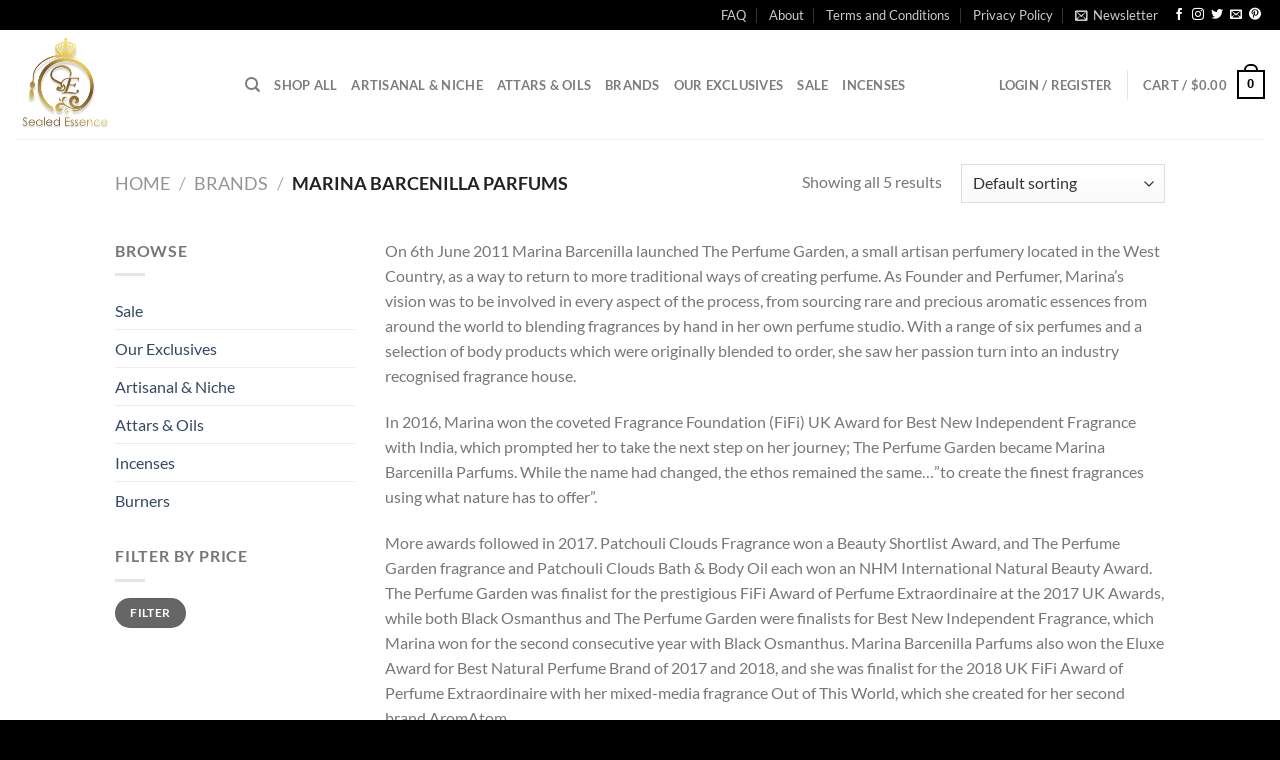

--- FILE ---
content_type: text/html; charset=UTF-8
request_url: https://www.sealedessence.com/brand/marina-barcenilla-parfums/
body_size: 41433
content:
<!DOCTYPE html>
<html lang="en-US" class="loading-site no-js">
<head>
	<meta charset="UTF-8"/>
	<link rel="profile" href="http://gmpg.org/xfn/11"/>
	<link rel="pingback" href="https://www.sealedessence.com/xmlrpc.php"/>

					
				
<style id="jetpack-boost-critical-css">@media all{.pwb-filter-products input[type="checkbox"]{margin-right:10px}.pwb-filter-products li{margin-bottom:5px}.wishlist-icon{position:relative}.wishlist-popup{opacity:0;max-height:0;position:absolute;overflow:hidden;padding:5px;margin-top:-10px;border-radius:5px;line-height:1.3;text-align:center;font-size:.9em;top:100%;background-color:rgba(0,0,0,.8);right:0;color:#fff}.wishlist-popup:after{bottom:100%;right:10px;border:solid transparent;content:" ";height:0;width:0;position:absolute;border-color:transparent;border-bottom-color:rgba(0,0,0,.8);border-width:10px;margin-left:-10px}.wishlist-popup a{color:#ccc;display:block}@charset "UTF-8";html{font-family:sans-serif;-ms-text-size-adjust:100%;-webkit-text-size-adjust:100%}body{margin:0}aside,header,main,nav{display:block}a{background-color:transparent}strong{font-weight:inherit}strong{font-weight:bolder}img{border-style:none}svg:not(:root){overflow:hidden}button,input,select{font:inherit}button,input,select{overflow:visible}button,select{text-transform:none}[type="submit"],button{-webkit-appearance:button}[type="checkbox"]{-webkit-box-sizing:border-box;box-sizing:border-box;padding:0}[type="search"]{-webkit-appearance:textfield}[type="search"]::-webkit-search-cancel-button{-webkit-appearance:none}*,:after,:before{-webkit-box-sizing:border-box;box-sizing:border-box}html{-webkit-box-sizing:border-box;box-sizing:border-box;background-attachment:fixed}body{color:#777;scroll-behavior:smooth;-webkit-font-smoothing:antialiased;-moz-osx-font-smoothing:grayscale}img{max-width:100%;height:auto;display:inline-block;vertical-align:middle}a,button,input{-ms-touch-action:manipulation;touch-action:manipulation}.col{position:relative;margin:0;padding:0 15px 30px;width:100%}.col-inner{position:relative;margin-left:auto;margin-right:auto;width:100%;background-position:50% 50%;background-size:cover;background-repeat:no-repeat;-webkit-box-flex:1;-ms-flex:1 0 auto;flex:1 0 auto}@media screen and (min-width:850px){.col:first-child .col-inner{margin-left:auto;margin-right:0}.col+.col .col-inner{margin-right:auto;margin-left:0}}@media screen and (max-width:849px){.col{padding-bottom:30px}}@media screen and (min-width:850px){.row-divided>.col+.col:not(.large-12){border-left:1px solid #ececec}}.small-columns-2>.col{max-width:50%;-ms-flex-preferred-size:50%;flex-basis:50%}@media screen and (min-width:550px){.medium-columns-3>.col{max-width:33.3333333333%;-ms-flex-preferred-size:33.3333333333%;flex-basis:33.3333333333%}}@media screen and (min-width:850px){.large-3{max-width:25%;-ms-flex-preferred-size:25%;flex-basis:25%}.large-6{max-width:50%;-ms-flex-preferred-size:50%;flex-basis:50%}.large-9{max-width:75%;-ms-flex-preferred-size:75%;flex-basis:75%}.large-columns-3>.col{max-width:33.3333333333%;-ms-flex-preferred-size:33.3333333333%;flex-basis:33.3333333333%}}.container,.row,body{width:100%;margin-left:auto;margin-right:auto}.container{padding-left:15px;padding-right:15px}.container,.row{max-width:1080px}.row.row-small{max-width:1065px}.row.row-large{max-width:1110px}.flex-row{-js-display:flex;display:-webkit-box;display:-ms-flexbox;display:flex;-webkit-box-orient:horizontal;-webkit-box-direction:normal;-ms-flex-flow:row nowrap;flex-flow:row nowrap;-webkit-box-align:center;-ms-flex-align:center;align-items:center;-webkit-box-pack:justify;-ms-flex-pack:justify;justify-content:space-between;width:100%}.header .flex-row{height:100%}.flex-col{max-height:100%}.flex-grow{-webkit-box-flex:1;-ms-flex:1;flex:1;-ms-flex-negative:1;-ms-flex-preferred-size:auto!important}.flex-center{margin:0 auto}.flex-left{margin-right:auto}.flex-right{margin-left:auto}@media (max-width:849px){.medium-flex-wrap{-webkit-box-orient:vertical;-webkit-box-direction:normal;-ms-flex-flow:column wrap;flex-flow:column wrap}.medium-flex-wrap .flex-col{padding-top:5px;padding-bottom:5px;-webkit-box-flex:0;-ms-flex-positive:0;flex-grow:0;width:100%}}@media (min-width:850px){.col2-set{-js-display:flex;display:-webkit-box;display:-ms-flexbox;display:flex}.col2-set>div+div{padding-left:30px}}@media all and (-ms-high-contrast:none){.nav>li>a>i{top:-1px}}.row{width:100%;-js-display:flex;display:-webkit-box;display:-ms-flexbox;display:flex;-webkit-box-orient:horizontal;-webkit-box-direction:normal;-ms-flex-flow:row wrap;flex-flow:row wrap}.lightbox-content .row:not(.row-collapse),.row .row:not(.row-collapse){padding-left:0;padding-right:0;margin-left:-15px;margin-right:-15px;width:auto}.row .container{padding-left:0;padding-right:0}.row .row-small:not(.row-collapse){margin-left:-10px;margin-right:-10px;margin-bottom:0}.row-small>.col{padding:0 9.8px 19.6px;margin-bottom:0}@media screen and (min-width:850px){.row-large{padding-left:0;padding-right:0}.row-large>.col{padding:0 30px 30px;margin-bottom:0}}.nav-dropdown{position:absolute;min-width:260px;max-height:0;z-index:9;padding:20px 0;opacity:0;margin:0;color:#777;background-color:#fff;text-align:left;display:table;left:-99999px}.nav-dropdown:after{visibility:hidden;display:block;content:"";clear:both;height:0}.nav-dropdown li{display:block;margin:0;vertical-align:top}.nav-dropdown>li.html{min-width:260px}.nav-dropdown-default{padding:20px}.nav-dropdown-has-arrow li.has-dropdown:after,.nav-dropdown-has-arrow li.has-dropdown:before{bottom:-2px;z-index:10;opacity:0;left:50%;border:solid transparent;content:"";height:0;width:0;position:absolute}.nav-dropdown-has-arrow li.has-dropdown:after{border-color:transparent;border-bottom-color:#fff;border-width:8px;margin-left:-8px}.nav-dropdown-has-arrow li.has-dropdown:before{z-index:-999;border-width:11px;margin-left:-11px}.nav-dropdown-has-shadow .nav-dropdown{-webkit-box-shadow:1px 1px 15px rgba(0,0,0,.15);box-shadow:1px 1px 15px rgba(0,0,0,.15)}.nav-dropdown-has-arrow.nav-dropdown-has-border li.has-dropdown:before{border-bottom-color:#ddd}.nav-dropdown-has-border .nav-dropdown{border:2px solid #ddd}.nav p{margin:0;padding-bottom:0}.nav{margin:0;padding:0}.nav{width:100%;position:relative;display:inline-block;display:-webkit-box;display:-ms-flexbox;display:flex;-webkit-box-orient:horizontal;-webkit-box-direction:normal;-ms-flex-flow:row wrap;flex-flow:row wrap;-webkit-box-align:center;-ms-flex-align:center;align-items:center}.nav>li{display:inline-block;list-style:none;margin:0;padding:0;position:relative;margin:0 7px}.nav>li>a{padding:10px 0;display:inline-block;display:-webkit-inline-box;display:-ms-inline-flexbox;display:inline-flex;-ms-flex-wrap:wrap;flex-wrap:wrap;-webkit-box-align:center;-ms-flex-align:center;align-items:center}.nav.nav-small>li>a{vertical-align:top;padding-top:5px;padding-bottom:5px;font-weight:400}.nav-small.nav>li.html{font-size:.75em}.nav-center{-webkit-box-pack:center;-ms-flex-pack:center;justify-content:center}.nav-left{-webkit-box-pack:start;-ms-flex-pack:start;justify-content:flex-start}.nav-right{-webkit-box-pack:end;-ms-flex-pack:end;justify-content:flex-end}@media (max-width:849px){.medium-nav-center{-webkit-box-pack:center;-ms-flex-pack:center;justify-content:center}}.nav>li>a{color:rgba(102,102,102,.85)}.nav li:first-child{margin-left:0!important}.nav li:last-child{margin-right:0!important}.nav-uppercase>li>a{letter-spacing:.02em;text-transform:uppercase;font-weight:bolder}@media (min-width:850px){.nav-divided>li{margin:0 .7em}.nav-divided>li+li>a:after{content:"";position:absolute;top:50%;width:1px;border-left:1px solid rgba(0,0,0,.1);height:15px;margin-top:-7px;left:-1em}}li.html form,li.html input{margin:0}.nav-pagination>li>a,.nav-pagination>li>span{font-size:1.1em;display:block;height:2.25em;line-height:2em;text-align:center;width:auto;min-width:2.25em;padding:0 7px;font-weight:bolder;border-radius:99px;border:2px solid currentColor;vertical-align:top}.nav-pagination>li i{font-size:1.2em;vertical-align:middle;top:-1px}.nav-pagination>li>.current{border-color:#446084;background-color:#446084;color:#fff}.nav.nav-vertical{-webkit-box-orient:vertical;-webkit-box-direction:normal;-ms-flex-flow:column;flex-flow:column}.nav.nav-vertical li{list-style:none;margin:0;width:100%}.nav-vertical>li{display:-webkit-box;display:-ms-flexbox;display:flex;-webkit-box-orient:horizontal;-webkit-box-direction:normal;-ms-flex-flow:row wrap;flex-flow:row wrap;-webkit-box-align:center;-ms-flex-align:center;align-items:center}.nav-vertical>li>a{display:-webkit-box;display:-ms-flexbox;display:flex;-webkit-box-align:center;-ms-flex-align:center;align-items:center;width:auto;-webkit-box-flex:1;-ms-flex-positive:1;flex-grow:1}.nav-vertical>li.html{padding-top:1em;padding-bottom:1em}.nav-sidebar.nav-vertical>li+li{border-top:1px solid #ececec}.nav-vertical>li+li{border-top:1px solid #ececec}.nav-vertical .social-icons{display:block;width:100%}.badge-container{margin:30px 0 0}.badge{display:table;z-index:20;height:2.8em;width:2.8em;-webkit-backface-visibility:hidden;backface-visibility:hidden}.badge-inner{display:table-cell;vertical-align:middle;text-align:center;width:100%;height:100%;background-color:#446084;line-height:.85;color:#fff;font-weight:bolder;padding:2px;white-space:nowrap}.badge-circle{margin-left:-.4em}.badge-circle .badge-inner{border-radius:999px}.banner{position:relative;background-color:#446084;width:100%;min-height:30px}.banner-bg{overflow:hidden}.banner-layers{max-height:100%;height:100%;position:relative}@media (max-width:549px){.banner-layers{overflow:auto;-webkit-overflow-scrolling:touch}}.banner-layers>*{position:absolute!important}.box{width:100%;position:relative;margin:0 auto}.box a{display:inline-block}.box-image>div>a{display:block}.box-text{padding-top:.7em;padding-bottom:1.4em;position:relative;width:100%;font-size:.9em}@media (max-width:549px){.box-text{font-size:85%}}.box-image{position:relative;height:auto;margin:0 auto;overflow:hidden}.box-text.text-center{padding-left:10px;padding-right:10px}.box-image img{max-width:100%;width:100%;margin:0 auto}.button,button{position:relative;display:inline-block;background-color:transparent;text-transform:uppercase;font-size:.97em;letter-spacing:.03em;font-weight:bolder;text-align:center;color:currentColor;text-decoration:none;border:1px solid transparent;vertical-align:middle;border-radius:0;margin-top:0;margin-right:1em;text-shadow:none;line-height:2.4em;min-height:2.5em;padding:0 1.2em;max-width:100%;text-rendering:optimizeLegibility;-webkit-box-sizing:border-box;box-sizing:border-box}.button.is-outline{line-height:2.19em}.button{color:#fff;background-color:#446084;background-color:var(--primary-color);border-color:rgba(0,0,0,.05)}.button.is-outline{border:2px solid currentColor;background-color:transparent}.dark .button{color:#fff}.is-outline{color:silver}.primary{background-color:#446084}.secondary{background-color:#d26e4b}.flex-col .button,.flex-col button,.flex-col input{margin-bottom:0}.is-divider{height:3px;display:block;background-color:rgba(0,0,0,.1);margin:1em 0;width:100%;max-width:30px}.widget .is-divider{margin-top:.66em}form{margin-bottom:0}input[type="email"],input[type="password"],input[type="search"],input[type="text"],select{-webkit-box-sizing:border-box;box-sizing:border-box;border:1px solid #ddd;padding:0 .75em;height:2.507em;font-size:.97em;border-radius:0;max-width:100%;width:100%;vertical-align:middle;background-color:#fff;color:#333;-webkit-box-shadow:inset 0 1px 2px rgba(0,0,0,.1);box-shadow:inset 0 1px 2px rgba(0,0,0,.1)}input[type="email"],input[type="search"],input[type="text"]{-webkit-appearance:none;-moz-appearance:none;appearance:none}label{font-weight:700;display:block;font-size:.9em;margin-bottom:.4em}input[type="checkbox"]{display:inline;margin-right:10px;font-size:16px}select{-webkit-box-shadow:inset 0 -1.4em 1em 0 rgba(0,0,0,.02);box-shadow:inset 0 -1.4em 1em 0 rgba(0,0,0,.02);background-color:#fff;-webkit-appearance:none;-moz-appearance:none;background-image:url([data-uri]);background-position:right .45em top 50%;background-repeat:no-repeat;padding-right:1.4em;background-size:auto 16px;border-radius:0;display:block}.form-flat input:not([type=submit]){background-color:rgba(0,0,0,.03);-webkit-box-shadow:none;box-shadow:none;border-color:rgba(0,0,0,.09);color:currentColor!important;border-radius:99px}.form-flat button,.form-flat input{border-radius:99px}.dark .form-flat input:not([type=submit]),.nav-dark .form-flat input:not([type=submit]){background-color:rgba(255,255,255,.2)!important;border-color:rgba(255,255,255,.09);color:#fff}.dark .form-flat input::-webkit-input-placeholder,.nav-dark .form-flat input::-webkit-input-placeholder{color:#fff}.links>li>a:before,i[class^="icon-"]{font-family:fl-icons!important;font-display:block;speak:none!important;margin:0;padding:0;display:inline-block;font-style:normal!important;font-weight:400!important;font-variant:normal!important;text-transform:none!important;position:relative;line-height:1.2}.button i,button i{vertical-align:middle;top:-1.5px}a.icon:not(.button){font-family:sans-serif;margin-left:.25em;margin-right:.25em;font-size:1.2em}.header a.icon:not(.button){margin-left:.3em;margin-right:.3em}.header .nav-small a.icon:not(.button){font-size:1em}.button.icon{margin-left:.12em;margin-right:.12em;min-width:2.5em;padding-left:.6em;padding-right:.6em;display:inline-block}.button.icon i{font-size:1.2em}.button.icon.circle{padding-left:0;padding-right:0}.button.icon.circle>i{margin:0 8px}.button.icon.circle>i:only-child{margin:0}.nav>li>a>i{vertical-align:middle;font-size:20px}.nav>li>a>i+span{margin-left:5px}.nav-small>li>a>i{font-size:1em}.nav>li>a>i.icon-search{font-size:1.2em}.nav>li>a>i.icon-menu{font-size:1.9em}.nav>li.has-icon>a>i{min-width:1em}.nav-vertical>li>a>i{font-size:16px;opacity:.6}.image-icon{display:inline-block;height:auto;vertical-align:middle;position:relative}span+.image-icon{margin-left:10px}img{opacity:1}.overlay{position:absolute;top:0;bottom:0;height:100%;left:-1px;right:-1px;background-color:rgba(0,0,0,.15)}img.back-image{right:0;width:100%;height:100%;bottom:0;left:0;top:0;position:absolute;-o-object-position:50% 50%;object-position:50% 50%;-o-object-fit:cover;object-fit:cover;font-family:"object-fit: cover;"}.image-tools{padding:10px;position:absolute}.image-tools a:last-child{margin-bottom:0}.image-tools.bottom.left{padding-top:0;padding-right:0}.image-tools.top.right{padding-bottom:0;padding-left:0}.image-tools .cart-icon{position:absolute;left:10px;margin:5px;bottom:100%}@media only screen and (max-device-width:1024px){.image-tools{opacity:1!important;padding:5px}}.lightbox-content{background-color:#fff;max-width:875px;margin:0 auto;-webkit-box-shadow:3px 3px 20px 0 rgba(0,0,0,.15);box-shadow:3px 3px 20px 0 rgba(0,0,0,.15);position:relative}.lightbox-content .lightbox-inner{padding:30px 20px}.mfp-hide{display:none!important}label{color:#222}.text-box{max-height:100%}.text-box .text-box-content{position:relative;z-index:10;-webkit-backface-visibility:hidden;backface-visibility:hidden}a{color:#334862;text-decoration:none}a.plain{color:currentColor}.dark a{color:currentColor}ul.links{margin:5px 0;font-size:.85em}ul.links li{margin:0 .4em;display:inline-block}ul.links li a{color:currentColor}ul.links li:before{font-family:fl-icons;display:inline-block;margin-right:5px}ul.links li:first-child{margin-left:0}ul.links li:last-child{margin-right:0}ul{list-style:disc}ul{margin-top:0;padding:0}ul ul{margin:1.5em 0 1.5em 3em}li{margin-bottom:.6em}.col-inner ul li{margin-left:1.3em}.button,button,input,select{margin-bottom:1em}form,p,ul{margin-bottom:1.3em}form p{margin-bottom:.5em}body{line-height:1.6}h3,h4{color:#555;width:100%;margin-top:0;margin-bottom:.5em;text-rendering:optimizeSpeed}h3{font-size:1.25em}h4{font-size:1.125em}@media (max-width:549px){h3{font-size:1em}}p{margin-top:0}p.lead{font-size:1.3em}.uppercase,span.widget-title{line-height:1.05;letter-spacing:.05em;text-transform:uppercase}span.widget-title{font-size:1em;font-weight:600}.is-normal{font-weight:400}.uppercase{line-height:1.2;text-transform:uppercase}.is-large{font-size:1.15em}.is-small{font-size:.8em}.is-smaller{font-size:.75em}@media (max-width:549px){.is-large{font-size:1em}}.box-text a:not(.button){line-height:1.3;margin-top:.1em;margin-bottom:.1em}.box-text p{margin-top:.1em;margin-bottom:.1em}.banner .button{margin-top:.5em;margin-bottom:.5em}.banner h3{font-size:2em}.banner h3{padding:0;font-weight:400;margin-top:.2em;margin-bottom:.2em;line-height:1}.banner p{padding:0;margin-top:1em;margin-bottom:1em}.nav>li>a{font-size:.8em}.nav>li.html{font-size:.85em}.clear:after,.container:after,.row:after{content:"";display:table;clear:both}@media (max-width:549px){.hide-for-small{display:none!important}}@media (min-width:850px){.show-for-medium{display:none!important}}@media (max-width:849px){.hide-for-medium{display:none!important}.medium-text-center{text-align:center!important;width:100%!important;float:none!important}}.full-width{width:100%!important;max-width:100%!important;padding-left:0!important;padding-right:0!important;display:block}.mb-0{margin-bottom:0!important}.ml-0{margin-left:0!important}.ml-half{margin-left:15px}.pb-0{padding-bottom:0!important}.no-padding{padding:0!important}.inner-padding{padding:30px}.text-left{text-align:left}.text-center{text-align:center}.text-center .is-divider,.text-center>div,.text-center>div>div{margin-left:auto;margin-right:auto}.relative{position:relative!important}.absolute{position:absolute!important}.fixed{position:fixed!important;z-index:12}.top{top:0}.right{right:0}.left{left:0}.bottom{bottom:0}.fill{position:absolute;top:0;left:0;height:100%;right:0;bottom:0;padding:0!important;margin:0!important}.bg-fill{background-size:cover!important;background-repeat:no-repeat!important;background-position:50% 50%}.circle{border-radius:999px!important;-o-object-fit:cover;object-fit:cover}.z-1{z-index:21}.z-top{z-index:9995}.is-transparent{background-color:transparent!important}.inline-block{display:inline-block}.no-text-overflow{white-space:nowrap;overflow:hidden;-o-text-overflow:ellipsis;text-overflow:ellipsis}.op-7{opacity:.7}.no-scrollbar{-ms-overflow-style:-ms-autohiding-scrollbar;scrollbar-width:none}.no-scrollbar::-webkit-scrollbar{width:0!important;height:0!important}.screen-reader-text{clip:rect(1px,1px,1px,1px);position:absolute!important;height:1px;width:1px;overflow:hidden}@media screen and (max-width:549px){.x10{left:10%}.y50{top:50.3%;-webkit-transform:translateY(-50%);-ms-transform:translateY(-50%);transform:translateY(-50%)}}@media screen and (min-width:550px)and (max-width:849px){.md-x10{left:10%}.md-y50{top:50%;-webkit-transform:translateY(-50%)!important;-ms-transform:translateY(-50%)!important;transform:translateY(-50%)!important}}@media screen and (min-width:850px){.lg-x10{left:10%}.lg-y50{top:50%;-webkit-transform:translateY(-50%)!important;-ms-transform:translateY(-50%)!important;transform:translateY(-50%)!important}}.res-text{font-size:11px}@media screen and (min-width:550px){.res-text{font-size:1.8vw}}@media screen and (min-width:850px){.res-text{font-size:16px}}[data-animate]{will-change:filter , transform , opacity;-webkit-backface-visibility:hidden;opacity:0!important}[data-animate="fadeInUp"]{-webkit-transform:translate3d(0,70px,0);transform:translate3d(0,70px,0)}.is-border{border-width:1px;border-style:solid;border-color:#ececec;position:absolute;border-radius:0;margin:0;top:0;bottom:0;right:0;left:0}.is-dashed{border-style:dashed}.hover-slide-in,.show-on-hover{opacity:0;-webkit-filter:blur(0);filter:blur(0)}.hover-slide-in{-webkit-transform:translateY(100%) translateZ(0);transform:translateY(100%) translateZ(0)}.dark,.dark p{color:#f1f1f1}.dark h3,.dark label{color:#fff}.nav-dark .nav>li>a{color:rgba(255,255,255,.8)}.nav-dark .nav-divided>li+li>a:after{border-color:rgba(255,255,255,.2)}.nav-dark .nav>li.html{color:#fff}html{overflow-x:hidden}@media (max-width:849px){body{overflow-x:hidden}}#main,#wrapper{background-color:#fff;position:relative}.header,.header-wrapper{width:100%;z-index:30;position:relative;background-size:cover;background-position:50% 0}.header-bg-color{background-color:rgba(255,255,255,.9)}.header-top{display:-webkit-box;display:-ms-flexbox;display:flex;-webkit-box-align:center;-ms-flex-align:center;align-items:center;-ms-flex-wrap:no-wrap;flex-wrap:no-wrap}.header-bg-color,.header-bg-image{background-position:50% 0}.header-top{background-color:#446084;z-index:11;position:relative;min-height:20px}.header-main{z-index:10;position:relative}.top-divider{margin-bottom:-1px;border-top:1px solid currentColor;opacity:.1}.nav>li.header-divider{border-left:1px solid rgba(0,0,0,.1);height:30px;vertical-align:middle;position:relative;margin:0 7.5px}.header-full-width .container{max-width:100%!important}.widget{margin-bottom:1.5em}.widget ul{margin:0}.widget li{list-style:none}.widget>ul>li{list-style:none;margin-bottom:.3em;text-align:left;margin:0}.widget>ul>li>a{display:inline-block;padding:6px 0;-webkit-box-flex:1;-ms-flex:1;flex:1}.widget>ul>li:before{font-family:fl-icons;display:inline-block;opacity:.6;margin-right:6px}.widget>ul>li+li{border-top:1px solid #ececec}.breadcrumbs{color:#222;font-weight:700;letter-spacing:0;padding:0}.breadcrumbs .divider{position:relative;top:0;opacity:.35;margin:0 .3em;font-weight:300}.breadcrumbs a{color:rgba(102,102,102,.7);font-weight:400}.breadcrumbs a:first-of-type{margin-left:0}html{background-color:#5b5b5b}.back-to-top{margin:0;opacity:0;bottom:20px;right:20px;-webkit-transform:translateY(30%);-ms-transform:translateY(30%);transform:translateY(30%)}.logo{line-height:1;margin:0}.logo a{text-decoration:none;display:block;color:#446084;font-size:32px;text-transform:uppercase;font-weight:bolder;margin:0}.logo img{display:block;width:auto}.header-logo-dark{display:none!important}.logo-left .logo{margin-left:0;margin-right:30px}@media screen and (max-width:849px){.header-inner .nav{-ms-flex-wrap:nowrap;flex-wrap:nowrap}.medium-logo-center .flex-left{-webkit-box-ordinal-group:2;-ms-flex-order:1;order:1;-webkit-box-flex:1;-ms-flex:1 1 0;flex:1 1 0}.medium-logo-center .logo{-webkit-box-ordinal-group:3;-ms-flex-order:2;order:2;text-align:center;margin:0 15px}.medium-logo-center .logo img{margin:0 auto}.medium-logo-center .flex-right{-webkit-box-flex:1;-ms-flex:1 1 0;flex:1 1 0;-webkit-box-ordinal-group:4;-ms-flex-order:3;order:3}}.page-title{position:relative}.page-title-inner{position:relative;padding-top:20px;min-height:60px}.page-title-inner form,.page-title-inner p,.page-title-inner select{margin-top:0;margin-bottom:0}.sidebar-menu .search-form{display:block!important}.searchform-wrapper form{margin-bottom:0}.sidebar-menu .search-form{padding:5px 0;width:100%}.searchform-wrapper:not(.form-flat) .submit-button{border-top-left-radius:0!important;border-bottom-left-radius:0!important}.searchform{position:relative}.searchform .button.icon{margin:0}.searchform .button.icon i{font-size:1.2em}.searchform-wrapper{width:100%}.header .search-form .live-search-results{text-align:left;color:#111;top:105%;-webkit-box-shadow:0 0 10px 0 rgba(0,0,0,.1);box-shadow:0 0 10px 0 rgba(0,0,0,.1);left:0;right:0;background-color:rgba(255,255,255,.95);position:absolute}.header li .html .live-search-results{top:0;position:relative;-webkit-box-shadow:none;box-shadow:none;background-color:transparent}.icon-menu:before{content:""}.icon-equalizer:before{content:""}.icon-heart:before{content:""}.icon-angle-right:before{content:""}.icon-angle-up:before{content:""}.icon-twitter:before{content:""}.icon-envelop:before{content:""}.icon-facebook:before{content:""}.icon-instagram:before{content:""}.icon-pinterest:before{content:""}.icon-search:before{content:""}.social-icons{display:inline-block;vertical-align:middle;font-size:.85em;color:#999}.html .social-icons{font-size:1em}.social-icons i{min-width:1em}.nav-dark .social-icons{color:#fff}@charset "UTF-8";.category-page-row{padding-top:30px}.price_slider_amount input{display:none}.woocommerce-result-count{display:inline-block;margin:0 1em 0 auto}.woocommerce-ordering,.woocommerce-ordering select{margin:5px 0;display:inline-block}.grid-tools{display:-webkit-box;display:-ms-flexbox;display:flex;width:100%;padding:0!important;margin-bottom:-1px;-webkit-backface-visibility:hidden;backface-visibility:hidden;white-space:nowrap}.grid-tools a{-o-text-overflow:ellipsis;text-overflow:ellipsis;opacity:.95;display:block;width:100%;padding:.4em 0 .5em;font-size:.85em;font-weight:700;text-transform:uppercase;background-color:#446084;color:#f1f1f1}.grid-tools a+a{border-left:1px solid rgba(255,255,255,.1)}.grid-tools .add-to-cart-grid{width:0}@media (max-width:849px){.category-filter-row{padding:10px 0}}.filter-button{display:inline-block;margin-top:.5em}.widget_product_categories>ul>li{display:-webkit-box;display:-ms-flexbox;display:flex;-webkit-box-orient:horizontal;-webkit-box-direction:normal;-ms-flex-flow:row wrap;flex-flow:row wrap;-webkit-box-align:center;-ms-flex-align:center;align-items:center}.woocommerce-form-login .button{margin-bottom:0}.woocommerce-privacy-policy-text{font-size:85%}p.form-row-wide{clear:both}.widget_price_filter form{margin:0}.widget_price_filter .price_slider{margin-bottom:1em;background:#f1f1f1}.widget_price_filter .price_label{padding-top:6px}.widget_price_filter span{font-weight:700}.widget_price_filter .price_slider_amount{text-align:right;line-height:1;font-size:.8751em}.widget_price_filter .price_slider_amount .button{border-radius:99px;background-color:#666;float:left;font-size:.85em}.woocommerce-form-register .woocommerce-privacy-policy-text{margin-bottom:1.5em}.price{line-height:1}.price-wrapper .price{display:block}span.amount{white-space:nowrap;color:#111;font-weight:700}.header-cart-title span.amount{color:currentColor}ul.product_list_widget li{list-style:none;padding:10px 0 5px 75px;min-height:80px;position:relative;overflow:hidden;vertical-align:top;line-height:1.33}ul.product_list_widget li+li{border-top:1px solid #ececec}ul.product_list_widget li a:not(.remove){display:block;margin-bottom:5px;padding:0;overflow:hidden;-o-text-overflow:ellipsis;text-overflow:ellipsis;line-height:1.3}ul.product_list_widget li img{top:10px;position:absolute;left:0;width:60px;height:60px;margin-bottom:5px;-o-object-fit:cover;object-fit:cover;-o-object-position:50% 50%;object-position:50% 50%}.woocommerce-pagination ul.links li{margin-left:inherit}.cart-icon{display:inline-block}.cart-icon strong{border-radius:0;font-weight:700;margin:.3em 0;border:2px solid #446084;color:#446084;position:relative;display:inline-block;vertical-align:middle;text-align:center;width:2.2em;height:2.2em;font-size:1em;line-height:1.9em;font-family:Helvetica,Arial,sans-serif}.cart-icon strong:after{bottom:100%;margin-bottom:0;margin-left:-7px;height:8px;width:14px;left:50%;content:" ";position:absolute;border:2px solid #446084;border-top-left-radius:99px;border-top-right-radius:99px;border-bottom:0}.woocommerce-mini-cart__empty-message{text-align:center}.wpforms-container noscript.wpforms-error-noscript{color:#900}.wpforms-container .wpforms-submit-container{padding:10px 0 0 0;position:relative}.wpforms-container .wpforms-submit-spinner{margin-left:.5em}.wpforms-container{margin-bottom:26px}.wpforms-container .wpforms-field-hp{display:none!important;position:absolute!important;left:-9000px!important}.wpforms-container input.wpforms-field-medium{max-width:60%}.wpforms-container input.wpforms-field-large{max-width:100%}.wpforms-container .wpforms-field{padding:10px 0;position:relative}.wpforms-container .wpforms-field-label{display:block;font-weight:700;float:none;word-break:break-word;word-wrap:break-word}.wpforms-container input[type="email"],.wpforms-container input[type="text"]{display:block;width:100%;box-sizing:border-box;-webkit-box-sizing:border-box;-moz-box-sizing:border-box;float:none;font-family:inherit}@media only screen and (max-width:600px){.wpforms-container .wpforms-field:not(.wpforms-field-phone):not(.wpforms-field-select-style-modern){overflow-x:hidden}.wpforms-container .wpforms-form .wpforms-field>*{max-width:100%}}@charset "UTF-8";.screen-reader-text{clip:rect(1px,1px,1px,1px);word-wrap:normal!important;border:0;-webkit-clip-path:inset(50%);clip-path:inset(50%);height:1px;margin:-1px;overflow:hidden;padding:0;position:absolute!important;width:1px}}</style><meta name='robots' content='index, follow, max-image-preview:large, max-snippet:-1, max-video-preview:-1'/>

<meta name="viewport" content="width=device-width, initial-scale=1"/>
	<!-- This site is optimized with the Yoast SEO plugin v20.13 - https://yoast.com/wordpress/plugins/seo/ -->
	<title>Marina Barcenilla Parfums - Sealed Essence</title>
	<link rel="canonical" href="https://www.sealedessence.com/brand/marina-barcenilla-parfums/"/>
	<meta property="og:locale" content="en_US"/>
	<meta property="og:type" content="article"/>
	<meta property="og:title" content="Marina Barcenilla Parfums - Sealed Essence"/>
	<meta property="og:description" content="On 6th June 2011 Marina Barcenilla launched The Perfume Garden, a small artisan perfumery located in the West Country, as a way to return to more traditional ways of creating perfume. As Founder and Perfumer, Marina&#8217;s vision was to be involved in every aspect of the process, from sourcing rare and precious aromatic essences from around the world to blending fragrances by hand in her own perfume studio. With a range of six perfumes and a selection of body products which were originally blended to order, she saw her passion turn into an industry recognised fragrance house. In 2016, Marina won the coveted Fragrance Foundation (FiFi) UK Award for Best New Independent Fragrance with India, which prompted her to take the next step on her journey; The Perfume Garden became Marina Barcenilla Parfums. While the name had changed, the ethos remained the same&#8230;&#8221;to create the finest fragrances using what nature has to offer&#8221;. More awards followed in 2017. Patchouli Clouds Fragrance won a Beauty Shortlist Award, and The Perfume Garden fragrance and Patchouli Clouds Bath &#038; Body Oil each won an NHM International Natural Beauty Award. The Perfume Garden was finalist for the prestigious FiFi Award of Perfume Extraordinaire at the 2017 UK Awards, while both Black Osmanthus and The Perfume Garden were finalists for Best New Independent Fragrance, which Marina won for the second consecutive year with Black Osmanthus. Marina Barcenilla Parfums also won the Eluxe Award for Best Natural Perfume Brand of 2017 and 2018, and she was finalist for the 2018 UK FiFi Award of Perfume Extraordinaire with her mixed-media fragrance Out of This World, which she created for her second brand AromAtom. Following a short break from fragrance in 2019 to focus on her Space Science PhD research, Marina returned to the world of perfume in 2021 and was awarded the honour of becoming an Academician at the Spanish Fundación Academia del Perfume, a cultural not-for-profit organisation dedicated to the advancement of perfumery as an artistic discipline. As part of this elite of Spanish-speaking perfumers, she hopes to reach a wider audience and make perfumery even more accessible to people with a passion for it. OTHER WORK Marina began creating fragrance in 1997 and started to share her creations a few years later, prior to opening The Perfume Garden. Nowadays, aside from Marina Barcenilla Parfums, she also works as a perfumery educator and as consultant and nose for other independent brands. Some of her creations and those of her students have won or been nominated as finalists for several accolades, including the UK Fragrance Foundation Awards, the Beauty Shortlist and the Vogue Beauty Awards. All Marina Barcenilla Parfums fragrances are inspired by personal experiences that Marina loves to share, and are accompanied by short stories that describe the inspiration behind them. She hopes that these stories will help people to “rediscover the soul of perfume”, and that they speak to them in the same way that they speak to her."/>
	<meta property="og:url" content="https://www.sealedessence.com/brand/marina-barcenilla-parfums/"/>
	<meta property="og:site_name" content="Sealed Essence"/>
	<meta name="twitter:card" content="summary_large_image"/>
	<meta name="twitter:site" content="@SealedEssence"/>
	
	<!-- / Yoast SEO plugin. -->


<link rel='dns-prefetch' href='//stats.wp.com'/>
<link rel='dns-prefetch' href='//js.hs-scripts.com'/>
<link rel='dns-prefetch' href='//i0.wp.com'/>
<link rel='dns-prefetch' href='//c0.wp.com'/>
<link rel='prefetch' href='https://www.sealedessence.com/wp-content/themes/flatsome/assets/js/flatsome.js?ver=a0a7aee297766598a20e'/>
<link rel='prefetch' href='https://www.sealedessence.com/wp-content/themes/flatsome/assets/js/chunk.slider.js?ver=3.18.7'/>
<link rel='prefetch' href='https://www.sealedessence.com/wp-content/themes/flatsome/assets/js/chunk.popups.js?ver=3.18.7'/>
<link rel='prefetch' href='https://www.sealedessence.com/wp-content/themes/flatsome/assets/js/chunk.tooltips.js?ver=3.18.7'/>
<link rel='prefetch' href='https://www.sealedessence.com/wp-content/themes/flatsome/assets/js/woocommerce.js?ver=49415fe6a9266f32f1f2'/>
<link rel="alternate" type="application/rss+xml" title="Sealed Essence &raquo; Feed" href="https://www.sealedessence.com/feed/"/>
<link rel="alternate" type="application/rss+xml" title="Sealed Essence &raquo; Comments Feed" href="https://www.sealedessence.com/comments/feed/"/>
<link rel="alternate" type="application/rss+xml" title="Sealed Essence &raquo; Marina Barcenilla Parfums Brand Feed" href="https://www.sealedessence.com/brand/marina-barcenilla-parfums/feed/"/>

<style type="text/css">img.wp-smiley,img.emoji{display:inline!important;border:none!important;box-shadow:none!important;height:1em!important;width:1em!important;margin:0 .07em!important;vertical-align:-.1em!important;background:none!important;padding:0!important}</style>
	<noscript><link rel='stylesheet' id='font-awesome-css' href='https://www.sealedessence.com/wp-content/plugins/woocommerce-ajax-filters/berocket/assets/css/font-awesome.min.css?ver=6.2.8' type='text/css' media='all'/>
</noscript><script src="/cdn-cgi/scripts/7d0fa10a/cloudflare-static/rocket-loader.min.js" data-cf-settings="3d2fa536749dede236b29245-|49"></script><link rel='stylesheet' id='font-awesome-css' href='https://www.sealedessence.com/wp-content/plugins/woocommerce-ajax-filters/berocket/assets/css/font-awesome.min.css?ver=6.2.8' type='text/css' media="not all" data-media="all" onload="this.media=this.dataset.media; delete this.dataset.media; this.removeAttribute( 'onload' );"/>
<style id='font-awesome-inline-css' type='text/css'>[data-font="FontAwesome"]:before{font-family:'FontAwesome'!important;content:attr(data-icon)!important;speak:none!important;font-weight:normal!important;font-variant:normal!important;text-transform:none!important;line-height:1!important;font-style:normal!important;-webkit-font-smoothing:antialiased!important;-moz-osx-font-smoothing:grayscale!important}</style>
<noscript><link rel='stylesheet' id='berocket_aapf_widget-style-css' href='https://www.sealedessence.com/wp-content/plugins/woocommerce-ajax-filters/assets/frontend/css/fullmain.min.css?ver=1.6.9.2' type='text/css' media='all'/>
</noscript><script src="/cdn-cgi/scripts/7d0fa10a/cloudflare-static/rocket-loader.min.js" data-cf-settings="3d2fa536749dede236b29245-|49"></script><link rel='stylesheet' id='berocket_aapf_widget-style-css' href='https://www.sealedessence.com/wp-content/plugins/woocommerce-ajax-filters/assets/frontend/css/fullmain.min.css?ver=1.6.9.2' type='text/css' media="not all" data-media="all" onload="this.media=this.dataset.media; delete this.dataset.media; this.removeAttribute( 'onload' );"/>
<style id='wp-block-library-inline-css' type='text/css'>
:root{--wp-admin-theme-color:#007cba;--wp-admin-theme-color--rgb:0,124,186;--wp-admin-theme-color-darker-10:#006ba1;--wp-admin-theme-color-darker-10--rgb:0,107,161;--wp-admin-theme-color-darker-20:#005a87;--wp-admin-theme-color-darker-20--rgb:0,90,135;--wp-admin-border-width-focus:2px;--wp-block-synced-color:#7a00df;--wp-block-synced-color--rgb:122,0,223}@media (-webkit-min-device-pixel-ratio:2),(min-resolution:192dpi){:root{--wp-admin-border-width-focus:1.5px}}.wp-element-button{cursor:pointer}:root{--wp--preset--font-size--normal:16px;--wp--preset--font-size--huge:42px}:root .has-very-light-gray-background-color{background-color:#eee}:root .has-very-dark-gray-background-color{background-color:#313131}:root .has-very-light-gray-color{color:#eee}:root .has-very-dark-gray-color{color:#313131}:root .has-vivid-green-cyan-to-vivid-cyan-blue-gradient-background{background:linear-gradient(135deg,#00d084,#0693e3)}:root .has-purple-crush-gradient-background{background:linear-gradient(135deg,#34e2e4,#4721fb 50%,#ab1dfe)}:root .has-hazy-dawn-gradient-background{background:linear-gradient(135deg,#faaca8,#dad0ec)}:root .has-subdued-olive-gradient-background{background:linear-gradient(135deg,#fafae1,#67a671)}:root .has-atomic-cream-gradient-background{background:linear-gradient(135deg,#fdd79a,#004a59)}:root .has-nightshade-gradient-background{background:linear-gradient(135deg,#330968,#31cdcf)}:root .has-midnight-gradient-background{background:linear-gradient(135deg,#020381,#2874fc)}.has-regular-font-size{font-size:1em}.has-larger-font-size{font-size:2.625em}.has-normal-font-size{font-size:var(--wp--preset--font-size--normal)}.has-huge-font-size{font-size:var(--wp--preset--font-size--huge)}.has-text-align-center{text-align:center}.has-text-align-left{text-align:left}.has-text-align-right{text-align:right}#end-resizable-editor-section{display:none}.aligncenter{clear:both}.items-justified-left{justify-content:flex-start}.items-justified-center{justify-content:center}.items-justified-right{justify-content:flex-end}.items-justified-space-between{justify-content:space-between}.screen-reader-text{clip:rect(1px,1px,1px,1px);word-wrap:normal!important;border:0;-webkit-clip-path:inset(50%);clip-path:inset(50%);height:1px;margin:-1px;overflow:hidden;padding:0;position:absolute;width:1px}.screen-reader-text:focus{clip:auto!important;background-color:#ddd;-webkit-clip-path:none;clip-path:none;color:#444;display:block;font-size:1em;height:auto;left:5px;line-height:normal;padding:15px 23px 14px;text-decoration:none;top:5px;width:auto;z-index:100000}html :where(.has-border-color){border-style:solid}html :where([style*=border-top-color]){border-top-style:solid}html :where([style*=border-right-color]){border-right-style:solid}html :where([style*=border-bottom-color]){border-bottom-style:solid}html :where([style*=border-left-color]){border-left-style:solid}html :where([style*=border-width]){border-style:solid}html :where([style*=border-top-width]){border-top-style:solid}html :where([style*=border-right-width]){border-right-style:solid}html :where([style*=border-bottom-width]){border-bottom-style:solid}html :where([style*=border-left-width]){border-left-style:solid}html :where(img[class*=wp-image-]){height:auto;max-width:100%}figure{margin:0 0 1em}html :where(.is-position-sticky){--wp-admin--admin-bar--position-offset:var(--wp-admin--admin-bar--height,0px)}@media screen and (max-width:600px){html :where(.is-position-sticky){--wp-admin--admin-bar--position-offset:0px}}
.has-text-align-justify{text-align:justify;}
</style>
<noscript><link rel='stylesheet' id='contact-form-7-css' href='https://www.sealedessence.com/wp-content/plugins/contact-form-7/includes/css/styles.css?ver=5.7.5.1' type='text/css' media='all'/>
</noscript><script src="/cdn-cgi/scripts/7d0fa10a/cloudflare-static/rocket-loader.min.js" data-cf-settings="3d2fa536749dede236b29245-|49"></script><link rel='stylesheet' id='contact-form-7-css' href='https://www.sealedessence.com/wp-content/plugins/contact-form-7/includes/css/styles.css?ver=5.7.5.1' type='text/css' media="not all" data-media="all" onload="this.media=this.dataset.media; delete this.dataset.media; this.removeAttribute( 'onload' );"/>
<style id='woocommerce-inline-inline-css' type='text/css'>.woocommerce form .form-row .required{visibility:visible}</style>
<noscript><link rel='stylesheet' id='wt-smart-coupon-for-woo-css' href='https://www.sealedessence.com/wp-content/plugins/wt-smart-coupons-for-woocommerce/public/css/wt-smart-coupon-public.css?ver=1.4.9' type='text/css' media='all'/>
</noscript><script src="/cdn-cgi/scripts/7d0fa10a/cloudflare-static/rocket-loader.min.js" data-cf-settings="3d2fa536749dede236b29245-|49"></script><link rel='stylesheet' id='wt-smart-coupon-for-woo-css' href='https://www.sealedessence.com/wp-content/plugins/wt-smart-coupons-for-woocommerce/public/css/wt-smart-coupon-public.css?ver=1.4.9' type='text/css' media="not all" data-media="all" onload="this.media=this.dataset.media; delete this.dataset.media; this.removeAttribute( 'onload' );"/>
<noscript><link rel='stylesheet' id='dashicons-css' href='https://c0.wp.com/c/6.2.8/wp-includes/css/dashicons.min.css' type='text/css' media='all'/>
</noscript><script src="/cdn-cgi/scripts/7d0fa10a/cloudflare-static/rocket-loader.min.js" data-cf-settings="3d2fa536749dede236b29245-|49"></script><link rel='stylesheet' id='dashicons-css' href='https://c0.wp.com/c/6.2.8/wp-includes/css/dashicons.min.css' type='text/css' media="not all" data-media="all" onload="this.media=this.dataset.media; delete this.dataset.media; this.removeAttribute( 'onload' );"/>
<style id='dashicons-inline-css' type='text/css'>[data-font="Dashicons"]:before{font-family:'Dashicons'!important;content:attr(data-icon)!important;speak:none!important;font-weight:normal!important;font-variant:normal!important;text-transform:none!important;line-height:1!important;font-style:normal!important;-webkit-font-smoothing:antialiased!important;-moz-osx-font-smoothing:grayscale!important}</style>
<noscript><link rel='stylesheet' id='product-pre-orders-for-woo-setting-frontend-css' href='https://www.sealedessence.com/wp-content/plugins/product-pre-orders-for-woo/css/product-pre-orders-for-woo-setting-frontend.css?ver=1.2.14' type='text/css' media='all'/>
</noscript><script src="/cdn-cgi/scripts/7d0fa10a/cloudflare-static/rocket-loader.min.js" data-cf-settings="3d2fa536749dede236b29245-|49"></script><link rel='stylesheet' id='product-pre-orders-for-woo-setting-frontend-css' href='https://www.sealedessence.com/wp-content/plugins/product-pre-orders-for-woo/css/product-pre-orders-for-woo-setting-frontend.css?ver=1.2.14' type='text/css' media="not all" data-media="all" onload="this.media=this.dataset.media; delete this.dataset.media; this.removeAttribute( 'onload' );"/>
<style id='product-pre-orders-for-woo-style-css-inline-css' type='text/css'>.wpro-pre-order-availability-date-cart{color:#a46497}.wpro-pre-order-availability-date{color:#00a79c}.wpro-pre-order-shop-page{color:#b20015}</style>
<noscript><link rel='stylesheet' id='yith-wcan-shortcodes-css' href='https://www.sealedessence.com/wp-content/plugins/yith-woocommerce-ajax-navigation/assets/css/shortcodes.css?ver=4.24.1' type='text/css' media='all'/>
</noscript><script src="/cdn-cgi/scripts/7d0fa10a/cloudflare-static/rocket-loader.min.js" data-cf-settings="3d2fa536749dede236b29245-|49"></script><link rel='stylesheet' id='yith-wcan-shortcodes-css' href='https://www.sealedessence.com/wp-content/plugins/yith-woocommerce-ajax-navigation/assets/css/shortcodes.css?ver=4.24.1' type='text/css' media="not all" data-media="all" onload="this.media=this.dataset.media; delete this.dataset.media; this.removeAttribute( 'onload' );"/>
<style id='yith-wcan-shortcodes-inline-css' type='text/css'>:root{--yith-wcan-filters_colors_titles:#434343;--yith-wcan-filters_colors_background:#fff;--yith-wcan-filters_colors_accent:#a7144c;--yith-wcan-filters_colors_accent_r:167;--yith-wcan-filters_colors_accent_g:20;--yith-wcan-filters_colors_accent_b:76;--yith-wcan-color_swatches_border_radius:100%;--yith-wcan-color_swatches_size:30px;--yith-wcan-labels_style_background:#fff;--yith-wcan-labels_style_background_hover:#a7144c;--yith-wcan-labels_style_background_active:#a7144c;--yith-wcan-labels_style_text:#434343;--yith-wcan-labels_style_text_hover:#fff;--yith-wcan-labels_style_text_active:#fff;--yith-wcan-anchors_style_text:#434343;--yith-wcan-anchors_style_text_hover:#a7144c;--yith-wcan-anchors_style_text_active:#a7144c}</style>
<noscript><link rel='stylesheet' id='flatsome-woocommerce-wishlist-css' href='https://www.sealedessence.com/wp-content/themes/flatsome/inc/integrations/wc-yith-wishlist/wishlist.css?ver=3.10.2' type='text/css' media='all'/>
</noscript><script src="/cdn-cgi/scripts/7d0fa10a/cloudflare-static/rocket-loader.min.js" data-cf-settings="3d2fa536749dede236b29245-|49"></script><link rel='stylesheet' id='flatsome-woocommerce-wishlist-css' href='https://www.sealedessence.com/wp-content/themes/flatsome/inc/integrations/wc-yith-wishlist/wishlist.css?ver=3.10.2' type='text/css' media="not all" data-media="all" onload="this.media=this.dataset.media; delete this.dataset.media; this.removeAttribute( 'onload' );"/>
<noscript><link rel='stylesheet' id='pscrollbar-css' href='https://www.sealedessence.com/wp-content/plugins/quadmenu/assets/frontend/pscrollbar/perfect-scrollbar.min.css?ver=2.3.6' type='text/css' media='all'/>
</noscript><script src="/cdn-cgi/scripts/7d0fa10a/cloudflare-static/rocket-loader.min.js" data-cf-settings="3d2fa536749dede236b29245-|49"></script><link rel='stylesheet' id='pscrollbar-css' href='https://www.sealedessence.com/wp-content/plugins/quadmenu/assets/frontend/pscrollbar/perfect-scrollbar.min.css?ver=2.3.6' type='text/css' media="not all" data-media="all" onload="this.media=this.dataset.media; delete this.dataset.media; this.removeAttribute( 'onload' );"/>
<noscript><link rel='stylesheet' id='owlcarousel-css' href='https://www.sealedessence.com/wp-content/plugins/quadmenu/assets/frontend/owlcarousel/owl.carousel.min.css?ver=2.3.6' type='text/css' media='all'/>
</noscript><script src="/cdn-cgi/scripts/7d0fa10a/cloudflare-static/rocket-loader.min.js" data-cf-settings="3d2fa536749dede236b29245-|49"></script><link rel='stylesheet' id='owlcarousel-css' href='https://www.sealedessence.com/wp-content/plugins/quadmenu/assets/frontend/owlcarousel/owl.carousel.min.css?ver=2.3.6' type='text/css' media="not all" data-media="all" onload="this.media=this.dataset.media; delete this.dataset.media; this.removeAttribute( 'onload' );"/>
<noscript><link rel='stylesheet' id='quadmenu-normalize-css' href='https://www.sealedessence.com/wp-content/plugins/quadmenu/assets/frontend/css/quadmenu-normalize.min.css?ver=2.3.6' type='text/css' media='all'/>
</noscript><script src="/cdn-cgi/scripts/7d0fa10a/cloudflare-static/rocket-loader.min.js" data-cf-settings="3d2fa536749dede236b29245-|49"></script><link rel='stylesheet' id='quadmenu-normalize-css' href='https://www.sealedessence.com/wp-content/plugins/quadmenu/assets/frontend/css/quadmenu-normalize.min.css?ver=2.3.6' type='text/css' media="not all" data-media="all" onload="this.media=this.dataset.media; delete this.dataset.media; this.removeAttribute( 'onload' );"/>
<noscript><link rel='stylesheet' id='quadmenu-widgets-css' href='https://www.sealedessence.com/wp-content/uploads/flatsome-child/quadmenu-widgets.css?ver=1635969511' type='text/css' media='all'/>
</noscript><script src="/cdn-cgi/scripts/7d0fa10a/cloudflare-static/rocket-loader.min.js" data-cf-settings="3d2fa536749dede236b29245-|49"></script><link rel='stylesheet' id='quadmenu-widgets-css' href='https://www.sealedessence.com/wp-content/uploads/flatsome-child/quadmenu-widgets.css?ver=1635969511' type='text/css' media="not all" data-media="all" onload="this.media=this.dataset.media; delete this.dataset.media; this.removeAttribute( 'onload' );"/>
<noscript><link rel='stylesheet' id='quadmenu-css' href='https://www.sealedessence.com/wp-content/plugins/quadmenu/assets/frontend/css/quadmenu.min.css?ver=2.3.6' type='text/css' media='all'/>
</noscript><script src="/cdn-cgi/scripts/7d0fa10a/cloudflare-static/rocket-loader.min.js" data-cf-settings="3d2fa536749dede236b29245-|49"></script><link rel='stylesheet' id='quadmenu-css' href='https://www.sealedessence.com/wp-content/plugins/quadmenu/assets/frontend/css/quadmenu.min.css?ver=2.3.6' type='text/css' media="not all" data-media="all" onload="this.media=this.dataset.media; delete this.dataset.media; this.removeAttribute( 'onload' );"/>
<noscript><link rel='stylesheet' id='quadmenu-locations-css' href='https://www.sealedessence.com/wp-content/uploads/flatsome-child/quadmenu-locations.css?ver=1635969511' type='text/css' media='all'/>
</noscript><script src="/cdn-cgi/scripts/7d0fa10a/cloudflare-static/rocket-loader.min.js" data-cf-settings="3d2fa536749dede236b29245-|49"></script><link rel='stylesheet' id='quadmenu-locations-css' href='https://www.sealedessence.com/wp-content/uploads/flatsome-child/quadmenu-locations.css?ver=1635969511' type='text/css' media="not all" data-media="all" onload="this.media=this.dataset.media; delete this.dataset.media; this.removeAttribute( 'onload' );"/>
<noscript><link rel='stylesheet' id='pwb-styles-frontend-css' href='https://www.sealedessence.com/wp-content/plugins/perfect-woocommerce-brands/build/frontend/css/style.css?ver=3.5.0' type='text/css' media='all'/>
</noscript><script src="/cdn-cgi/scripts/7d0fa10a/cloudflare-static/rocket-loader.min.js" data-cf-settings="3d2fa536749dede236b29245-|49"></script><link rel='stylesheet' id='pwb-styles-frontend-css' href='https://www.sealedessence.com/wp-content/plugins/perfect-woocommerce-brands/build/frontend/css/style.css?ver=3.5.0' type='text/css' media="not all" data-media="all" onload="this.media=this.dataset.media; delete this.dataset.media; this.removeAttribute( 'onload' );"/>
<noscript><link rel='stylesheet' id='mycred-front-css' href='https://www.sealedessence.com/wp-content/plugins/mycred/assets/css/mycred-front.css?ver=2.5' type='text/css' media='all'/>
</noscript><script src="/cdn-cgi/scripts/7d0fa10a/cloudflare-static/rocket-loader.min.js" data-cf-settings="3d2fa536749dede236b29245-|49"></script><link rel='stylesheet' id='mycred-front-css' href='https://www.sealedessence.com/wp-content/plugins/mycred/assets/css/mycred-front.css?ver=2.5' type='text/css' media="not all" data-media="all" onload="this.media=this.dataset.media; delete this.dataset.media; this.removeAttribute( 'onload' );"/>
<noscript><link rel='stylesheet' id='mycred-social-share-icons-css' href='https://www.sealedessence.com/wp-content/plugins/mycred/assets/css/mycred-social-icons.css?ver=2.5' type='text/css' media='all'/>
</noscript><script src="/cdn-cgi/scripts/7d0fa10a/cloudflare-static/rocket-loader.min.js" data-cf-settings="3d2fa536749dede236b29245-|49"></script><link rel='stylesheet' id='mycred-social-share-icons-css' href='https://www.sealedessence.com/wp-content/plugins/mycred/assets/css/mycred-social-icons.css?ver=2.5' type='text/css' media="not all" data-media="all" onload="this.media=this.dataset.media; delete this.dataset.media; this.removeAttribute( 'onload' );"/>
<noscript><link rel='stylesheet' id='mycred-social-share-style-css' href='https://www.sealedessence.com/wp-content/plugins/mycred/assets/css/mycred-social-share.css?ver=2.5' type='text/css' media='all'/>
</noscript><script src="/cdn-cgi/scripts/7d0fa10a/cloudflare-static/rocket-loader.min.js" data-cf-settings="3d2fa536749dede236b29245-|49"></script><link rel='stylesheet' id='mycred-social-share-style-css' href='https://www.sealedessence.com/wp-content/plugins/mycred/assets/css/mycred-social-share.css?ver=2.5' type='text/css' media="not all" data-media="all" onload="this.media=this.dataset.media; delete this.dataset.media; this.removeAttribute( 'onload' );"/>
<noscript><link rel='stylesheet' id='flatsome-main-css' href='https://www.sealedessence.com/wp-content/themes/flatsome/assets/css/flatsome.css?ver=3.18.7' type='text/css' media='all'/>
</noscript><script src="/cdn-cgi/scripts/7d0fa10a/cloudflare-static/rocket-loader.min.js" data-cf-settings="3d2fa536749dede236b29245-|49"></script><link rel='stylesheet' id='flatsome-main-css' href='https://www.sealedessence.com/wp-content/themes/flatsome/assets/css/flatsome.css?ver=3.18.7' type='text/css' media="not all" data-media="all" onload="this.media=this.dataset.media; delete this.dataset.media; this.removeAttribute( 'onload' );"/>
<style id='flatsome-main-inline-css' type='text/css'>@font-face{font-family:"fl-icons";font-display:block;src:url(https://www.sealedessence.com/wp-content/themes/flatsome/assets/css/icons/fl-icons.eot?v=3.18.7);src:url(https://www.sealedessence.com/wp-content/themes/flatsome/assets/css/icons/fl-icons.eot#iefix?v=3.18.7) format("embedded-opentype") , url(https://www.sealedessence.com/wp-content/themes/flatsome/assets/css/icons/fl-icons.woff2?v=3.18.7) format("woff2") , url(https://www.sealedessence.com/wp-content/themes/flatsome/assets/css/icons/fl-icons.ttf?v=3.18.7) format("truetype") , url(https://www.sealedessence.com/wp-content/themes/flatsome/assets/css/icons/fl-icons.woff?v=3.18.7) format("woff") , url(https://www.sealedessence.com/wp-content/themes/flatsome/assets/css/icons/fl-icons.svg?v=3.18.7#fl-icons) format("svg")}</style>
<noscript><link rel='stylesheet' id='flatsome-shop-css' href='https://www.sealedessence.com/wp-content/themes/flatsome/assets/css/flatsome-shop.css?ver=3.18.7' type='text/css' media='all'/>
</noscript><script src="/cdn-cgi/scripts/7d0fa10a/cloudflare-static/rocket-loader.min.js" data-cf-settings="3d2fa536749dede236b29245-|49"></script><link rel='stylesheet' id='flatsome-shop-css' href='https://www.sealedessence.com/wp-content/themes/flatsome/assets/css/flatsome-shop.css?ver=3.18.7' type='text/css' media="not all" data-media="all" onload="this.media=this.dataset.media; delete this.dataset.media; this.removeAttribute( 'onload' );"/>
<noscript><link rel='stylesheet' id='flatsome-style-css' href='https://www.sealedessence.com/wp-content/themes/flatsome-child/style.css?ver=3.0' type='text/css' media='all'/>
</noscript><script src="/cdn-cgi/scripts/7d0fa10a/cloudflare-static/rocket-loader.min.js" data-cf-settings="3d2fa536749dede236b29245-|49"></script><link rel='stylesheet' id='flatsome-style-css' href='https://www.sealedessence.com/wp-content/themes/flatsome-child/style.css?ver=3.0' type='text/css' media="not all" data-media="all" onload="this.media=this.dataset.media; delete this.dataset.media; this.removeAttribute( 'onload' );"/>
<noscript><link rel='stylesheet' id='cwginstock_frontend_css-css' href='https://www.sealedessence.com/wp-content/plugins/back-in-stock-notifier-for-woocommerce/assets/css/frontend.min.css?ver=3.2' type='text/css' media=''/>
</noscript><link rel='stylesheet' id='cwginstock_frontend_css-css' href='https://www.sealedessence.com/wp-content/plugins/back-in-stock-notifier-for-woocommerce/assets/css/frontend.min.css?ver=3.2' type='text/css' media=''/>
<noscript><link rel='stylesheet' id='cwginstock_bootstrap-css' href='https://www.sealedessence.com/wp-content/plugins/back-in-stock-notifier-for-woocommerce/assets/css/bootstrap.min.css?ver=3.2' type='text/css' media=''/>
</noscript><link rel='stylesheet' id='cwginstock_bootstrap-css' href='https://www.sealedessence.com/wp-content/plugins/back-in-stock-notifier-for-woocommerce/assets/css/bootstrap.min.css?ver=3.2' type='text/css' media=''/>
<noscript><link rel='stylesheet' id='jetpack_css-css' href='https://c0.wp.com/p/jetpack/12.4.1/css/jetpack.css' type='text/css' media='all'/>
</noscript><script src="/cdn-cgi/scripts/7d0fa10a/cloudflare-static/rocket-loader.min.js" data-cf-settings="3d2fa536749dede236b29245-|49"></script><link rel='stylesheet' id='jetpack_css-css' href='https://c0.wp.com/p/jetpack/12.4.1/css/jetpack.css' type='text/css' media="not all" data-media="all" onload="this.media=this.dataset.media; delete this.dataset.media; this.removeAttribute( 'onload' );"/>











<link rel="https://api.w.org/" href="https://www.sealedessence.com/wp-json/"/><link rel="alternate" type="application/json" href="https://www.sealedessence.com/wp-json/wp/v2/pwb-brand/201"/><link rel="EditURI" type="application/rsd+xml" title="RSD" href="https://www.sealedessence.com/xmlrpc.php?rsd"/>
<link rel="wlwmanifest" type="application/wlwmanifest+xml" href="https://www.sealedessence.com/wp-includes/wlwmanifest.xml"/>
<meta name="generator" content="WordPress 6.2.8"/>
<meta name="generator" content="WooCommerce 8.0.1"/>
<meta name="google-site-verification" content="PjoVGnco1fSF0_x3pMyJtgBP-H4NhCHS6iEWlK4B4Tc"/>
<meta name="p:domain_verify" content="3bd1ec179236074e7a6b6fcc07a45d3f"/>

<!-- Meta Pixel Code -->

<noscript><img height="1" width="1" style="display:none" src="https://www.facebook.com/tr?id=491768341717006&ev=PageView&noscript=1"/></noscript>
<!-- End Meta Pixel Code -->



<!-- Meta Pixel Code -->

<noscript><img height="1" width="1" style="display:none" src="https://www.facebook.com/tr?id=1290732435590616&ev=PageView&noscript=1"/></noscript>
<!-- End Meta Pixel Code -->

<!-- Google Tag Manager -->

<!-- End Google Tag Manager -->

			<!-- DO NOT COPY THIS SNIPPET! Start of Page Analytics Tracking for HubSpot WordPress plugin v10.1.30-->
			
			<!-- DO NOT COPY THIS SNIPPET! End of Page Analytics Tracking for HubSpot WordPress plugin -->
			<style></style>	<style>img#wpstats{display:none}</style>
		<style>.bg{opacity:0;transition:opacity 1s;-webkit-transition:opacity 1s}.bg-loaded{opacity:1}</style>	<noscript><style>.woocommerce-product-gallery{opacity:1!important}</style></noscript>
	
    <meta name="viewport" content="width=device-width, initial-scale=1.0">

    			
			<!-- WooCommerce Facebook Integration Begin -->
			
			<!-- WooCommerce Facebook Integration End -->
						<style type="text/css">html:not( .jetpack-lazy-images-js-enabled ):not( .js ) .jetpack-lazy-image {display:none}</style>
			
		<link rel="icon" href="https://i0.wp.com/www.sealedessence.com/wp-content/uploads/2020/06/image-8-1.jpg?fit=32%2C32&#038;ssl=1" sizes="32x32"/>
<link rel="icon" href="https://i0.wp.com/www.sealedessence.com/wp-content/uploads/2020/06/image-8-1.jpg?fit=192%2C192&#038;ssl=1" sizes="192x192"/>
<link rel="apple-touch-icon" href="https://i0.wp.com/www.sealedessence.com/wp-content/uploads/2020/06/image-8-1.jpg?fit=180%2C180&#038;ssl=1"/>
<meta name="msapplication-TileImage" content="https://i0.wp.com/www.sealedessence.com/wp-content/uploads/2020/06/image-8-1.jpg?fit=270%2C270&#038;ssl=1"/>
<style id="custom-css" type="text/css">:root{--primary-color:#000;--fs-color-primary:#000;--fs-color-secondary:#9c4120;--fs-color-success:#7a9c59;--fs-color-alert:#b20000;--fs-experimental-link-color:#334862;--fs-experimental-link-color-hover:#111}.tooltipster-base{--tooltip-color:#fff;--tooltip-bg-color:#000}.off-canvas-right .mfp-content,.off-canvas-left .mfp-content{--drawer-width:300px}.off-canvas .mfp-content.off-canvas-cart{--drawer-width:360px}.header-main{height:109px}#logo img{max-height:109px}#logo{width:200px}#logo img{padding:4px 0}.header-bottom{min-height:55px}.header-top{min-height:30px}.transparent .header-main{height:90px}.transparent #logo img{max-height:90px}.has-transparent+.page-title:first-of-type,.has-transparent+#main>.page-title,.has-transparent+#main>div>.page-title,.has-transparent+#main .page-header-wrapper:first-of-type .page-title{padding-top:120px}.header.show-on-scroll,.stuck .header-main{height:70px!important}.stuck #logo img{max-height:70px!important}.header-bottom{background-color:#f1f1f1}.header-bottom-nav>li>a{line-height:16px}@media (max-width:549px){.header-main{height:70px}#logo img{max-height:70px}}.nav-dropdown{font-size:100%}body{font-family:Lato,sans-serif}body{font-weight:400;font-style:normal}.nav>li>a{font-family:Lato,sans-serif}.mobile-sidebar-levels-2 .nav>li>ul>li>a{font-family:Lato,sans-serif}.nav>li>a,.mobile-sidebar-levels-2 .nav>li>ul>li>a{font-weight:700;font-style:normal}h1,h2,h3,h4,h5,h6,.heading-font,.off-canvas-center .nav-sidebar.nav-vertical>li>a{font-family:Lato,sans-serif}h1,h2,h3,h4,h5,h6,.heading-font,.banner h1,.banner h2{font-weight:700;font-style:normal}.alt-font{font-family:"Dancing Script",sans-serif}.alt-font{font-weight:400!important;font-style:normal!important}.badge-inner.new-bubble-auto{background-color:#e14c27}.badge-inner.new-bubble{background-color:#d93}@media screen and (min-width:550px){.products .box-vertical .box-image{min-width:300px!important;width:300px!important}}.footer-2{background-color:#711}.absolute-footer,html{background-color:#000}.nav-vertical-fly-out>li+li{border-top-width:1px;border-top-style:solid}.label-new.menu-item>a:after{content:"New"}.label-hot.menu-item>a:after{content:"Hot"}.label-sale.menu-item>a:after{content:"Sale"}.label-popular.menu-item>a:after{content:"Popular"}</style><style id="kirki-inline-styles">@font-face{font-family:'Lato';font-style:normal;font-weight:400;font-display:swap;src:url(https://www.sealedessence.com/wp-content/fonts/lato/S6uyw4BMUTPHjxAwXjeu.woff2) format('woff2');unicode-range: U+0100-02BA, U+02BD-02C5, U+02C7-02CC, U+02CE-02D7, U+02DD-02FF, U+0304, U+0308, U+0329, U+1D00-1DBF, U+1E00-1E9F, U+1EF2-1EFF, U+2020, U+20A0-20AB, U+20AD-20C0, U+2113, U+2C60-2C7F, U+A720-A7FF}@font-face{font-family:'Lato';font-style:normal;font-weight:400;font-display:swap;src:url(https://www.sealedessence.com/wp-content/fonts/lato/S6uyw4BMUTPHjx4wXg.woff2) format('woff2');unicode-range: U+0000-00FF, U+0131, U+0152-0153, U+02BB-02BC, U+02C6, U+02DA, U+02DC, U+0304, U+0308, U+0329, U+2000-206F, U+20AC, U+2122, U+2191, U+2193, U+2212, U+2215, U+FEFF, U+FFFD}@font-face{font-family:'Lato';font-style:normal;font-weight:700;font-display:swap;src:url(https://www.sealedessence.com/wp-content/fonts/lato/S6u9w4BMUTPHh6UVSwaPGR_p.woff2) format('woff2');unicode-range: U+0100-02BA, U+02BD-02C5, U+02C7-02CC, U+02CE-02D7, U+02DD-02FF, U+0304, U+0308, U+0329, U+1D00-1DBF, U+1E00-1E9F, U+1EF2-1EFF, U+2020, U+20A0-20AB, U+20AD-20C0, U+2113, U+2C60-2C7F, U+A720-A7FF}@font-face{font-family:'Lato';font-style:normal;font-weight:700;font-display:swap;src:url(https://www.sealedessence.com/wp-content/fonts/lato/S6u9w4BMUTPHh6UVSwiPGQ.woff2) format('woff2');unicode-range: U+0000-00FF, U+0131, U+0152-0153, U+02BB-02BC, U+02C6, U+02DA, U+02DC, U+0304, U+0308, U+0329, U+2000-206F, U+20AC, U+2122, U+2191, U+2193, U+2212, U+2215, U+FEFF, U+FFFD}@font-face{font-family:'Dancing Script';font-style:normal;font-weight:400;font-display:swap;src:url(https://www.sealedessence.com/wp-content/fonts/dancing-script/If2cXTr6YS-zF4S-kcSWSVi_sxjsohD9F50Ruu7BMSo3Rep8ltA.woff2) format('woff2');unicode-range:U+0102-0103,U+0110-0111,U+0128-0129,U+0168-0169,U+01A0-01A1,U+01AF-01B0,U+0300-0301,U+0303-0304,U+0308-0309,U+0323,U+0329,U+1EA0-1EF9,U+20AB}@font-face{font-family:'Dancing Script';font-style:normal;font-weight:400;font-display:swap;src:url(https://www.sealedessence.com/wp-content/fonts/dancing-script/If2cXTr6YS-zF4S-kcSWSVi_sxjsohD9F50Ruu7BMSo3ROp8ltA.woff2) format('woff2');unicode-range: U+0100-02BA, U+02BD-02C5, U+02C7-02CC, U+02CE-02D7, U+02DD-02FF, U+0304, U+0308, U+0329, U+1D00-1DBF, U+1E00-1E9F, U+1EF2-1EFF, U+2020, U+20A0-20AB, U+20AD-20C0, U+2113, U+2C60-2C7F, U+A720-A7FF}@font-face{font-family:'Dancing Script';font-style:normal;font-weight:400;font-display:swap;src:url(https://www.sealedessence.com/wp-content/fonts/dancing-script/If2cXTr6YS-zF4S-kcSWSVi_sxjsohD9F50Ruu7BMSo3Sup8.woff2) format('woff2');unicode-range: U+0000-00FF, U+0131, U+0152-0153, U+02BB-02BC, U+02C6, U+02DA, U+02DC, U+0304, U+0308, U+0329, U+2000-206F, U+20AC, U+2122, U+2191, U+2193, U+2212, U+2215, U+FEFF, U+FFFD}</style><style type="text/css"></style>
</head>

<body class="archive tax-pwb-brand term-marina-barcenilla-parfums term-201 theme-flatsome woocommerce woocommerce-page woocommerce-no-js yith-wcan-free lightbox nav-dropdown-has-arrow nav-dropdown-has-shadow nav-dropdown-has-border">

<!-- Google Tag Manager (noscript) -->
<noscript><iframe src="https://www.googletagmanager.com/ns.html?id=GTM-MFM6MVW6" height="0" width="0" style="display:none;visibility:hidden"></iframe></noscript>
<!-- End Google Tag Manager (noscript) --><svg xmlns="http://www.w3.org/2000/svg" viewBox="0 0 0 0" width="0" height="0" focusable="false" role="none" style="visibility: hidden; position: absolute; left: -9999px; overflow: hidden;"><defs><filter id="wp-duotone-dark-grayscale"><feColorMatrix color-interpolation-filters="sRGB" type="matrix" values=" .299 .587 .114 0 0 .299 .587 .114 0 0 .299 .587 .114 0 0 .299 .587 .114 0 0 "/><feComponentTransfer color-interpolation-filters="sRGB"><feFuncR type="table" tableValues="0 0.49803921568627"/><feFuncG type="table" tableValues="0 0.49803921568627"/><feFuncB type="table" tableValues="0 0.49803921568627"/><feFuncA type="table" tableValues="1 1"/></feComponentTransfer><feComposite in2="SourceGraphic" operator="in"/></filter></defs></svg><svg xmlns="http://www.w3.org/2000/svg" viewBox="0 0 0 0" width="0" height="0" focusable="false" role="none" style="visibility: hidden; position: absolute; left: -9999px; overflow: hidden;"><defs><filter id="wp-duotone-grayscale"><feColorMatrix color-interpolation-filters="sRGB" type="matrix" values=" .299 .587 .114 0 0 .299 .587 .114 0 0 .299 .587 .114 0 0 .299 .587 .114 0 0 "/><feComponentTransfer color-interpolation-filters="sRGB"><feFuncR type="table" tableValues="0 1"/><feFuncG type="table" tableValues="0 1"/><feFuncB type="table" tableValues="0 1"/><feFuncA type="table" tableValues="1 1"/></feComponentTransfer><feComposite in2="SourceGraphic" operator="in"/></filter></defs></svg><svg xmlns="http://www.w3.org/2000/svg" viewBox="0 0 0 0" width="0" height="0" focusable="false" role="none" style="visibility: hidden; position: absolute; left: -9999px; overflow: hidden;"><defs><filter id="wp-duotone-purple-yellow"><feColorMatrix color-interpolation-filters="sRGB" type="matrix" values=" .299 .587 .114 0 0 .299 .587 .114 0 0 .299 .587 .114 0 0 .299 .587 .114 0 0 "/><feComponentTransfer color-interpolation-filters="sRGB"><feFuncR type="table" tableValues="0.54901960784314 0.98823529411765"/><feFuncG type="table" tableValues="0 1"/><feFuncB type="table" tableValues="0.71764705882353 0.25490196078431"/><feFuncA type="table" tableValues="1 1"/></feComponentTransfer><feComposite in2="SourceGraphic" operator="in"/></filter></defs></svg><svg xmlns="http://www.w3.org/2000/svg" viewBox="0 0 0 0" width="0" height="0" focusable="false" role="none" style="visibility: hidden; position: absolute; left: -9999px; overflow: hidden;"><defs><filter id="wp-duotone-blue-red"><feColorMatrix color-interpolation-filters="sRGB" type="matrix" values=" .299 .587 .114 0 0 .299 .587 .114 0 0 .299 .587 .114 0 0 .299 .587 .114 0 0 "/><feComponentTransfer color-interpolation-filters="sRGB"><feFuncR type="table" tableValues="0 1"/><feFuncG type="table" tableValues="0 0.27843137254902"/><feFuncB type="table" tableValues="0.5921568627451 0.27843137254902"/><feFuncA type="table" tableValues="1 1"/></feComponentTransfer><feComposite in2="SourceGraphic" operator="in"/></filter></defs></svg><svg xmlns="http://www.w3.org/2000/svg" viewBox="0 0 0 0" width="0" height="0" focusable="false" role="none" style="visibility: hidden; position: absolute; left: -9999px; overflow: hidden;"><defs><filter id="wp-duotone-midnight"><feColorMatrix color-interpolation-filters="sRGB" type="matrix" values=" .299 .587 .114 0 0 .299 .587 .114 0 0 .299 .587 .114 0 0 .299 .587 .114 0 0 "/><feComponentTransfer color-interpolation-filters="sRGB"><feFuncR type="table" tableValues="0 0"/><feFuncG type="table" tableValues="0 0.64705882352941"/><feFuncB type="table" tableValues="0 1"/><feFuncA type="table" tableValues="1 1"/></feComponentTransfer><feComposite in2="SourceGraphic" operator="in"/></filter></defs></svg><svg xmlns="http://www.w3.org/2000/svg" viewBox="0 0 0 0" width="0" height="0" focusable="false" role="none" style="visibility: hidden; position: absolute; left: -9999px; overflow: hidden;"><defs><filter id="wp-duotone-magenta-yellow"><feColorMatrix color-interpolation-filters="sRGB" type="matrix" values=" .299 .587 .114 0 0 .299 .587 .114 0 0 .299 .587 .114 0 0 .299 .587 .114 0 0 "/><feComponentTransfer color-interpolation-filters="sRGB"><feFuncR type="table" tableValues="0.78039215686275 1"/><feFuncG type="table" tableValues="0 0.94901960784314"/><feFuncB type="table" tableValues="0.35294117647059 0.47058823529412"/><feFuncA type="table" tableValues="1 1"/></feComponentTransfer><feComposite in2="SourceGraphic" operator="in"/></filter></defs></svg><svg xmlns="http://www.w3.org/2000/svg" viewBox="0 0 0 0" width="0" height="0" focusable="false" role="none" style="visibility: hidden; position: absolute; left: -9999px; overflow: hidden;"><defs><filter id="wp-duotone-purple-green"><feColorMatrix color-interpolation-filters="sRGB" type="matrix" values=" .299 .587 .114 0 0 .299 .587 .114 0 0 .299 .587 .114 0 0 .299 .587 .114 0 0 "/><feComponentTransfer color-interpolation-filters="sRGB"><feFuncR type="table" tableValues="0.65098039215686 0.40392156862745"/><feFuncG type="table" tableValues="0 1"/><feFuncB type="table" tableValues="0.44705882352941 0.4"/><feFuncA type="table" tableValues="1 1"/></feComponentTransfer><feComposite in2="SourceGraphic" operator="in"/></filter></defs></svg><svg xmlns="http://www.w3.org/2000/svg" viewBox="0 0 0 0" width="0" height="0" focusable="false" role="none" style="visibility: hidden; position: absolute; left: -9999px; overflow: hidden;"><defs><filter id="wp-duotone-blue-orange"><feColorMatrix color-interpolation-filters="sRGB" type="matrix" values=" .299 .587 .114 0 0 .299 .587 .114 0 0 .299 .587 .114 0 0 .299 .587 .114 0 0 "/><feComponentTransfer color-interpolation-filters="sRGB"><feFuncR type="table" tableValues="0.098039215686275 1"/><feFuncG type="table" tableValues="0 0.66274509803922"/><feFuncB type="table" tableValues="0.84705882352941 0.41960784313725"/><feFuncA type="table" tableValues="1 1"/></feComponentTransfer><feComposite in2="SourceGraphic" operator="in"/></filter></defs></svg>
<a class="skip-link screen-reader-text" href="#main">Skip to content</a>

<div id="wrapper">

	
	<header id="header" class="header header-full-width has-sticky sticky-jump">
		<div class="header-wrapper">
			<div id="top-bar" class="header-top hide-for-sticky nav-dark">
    <div class="flex-row container">
      <div class="flex-col hide-for-medium flex-left">
          <ul class="nav nav-left medium-nav-center nav-small  nav-divided">
              <li class="html custom html_topbar_left"><strong class="uppercase"></strong></li>          </ul>
      </div>

      <div class="flex-col hide-for-medium flex-center">
          <ul class="nav nav-center nav-small  nav-divided">
                        </ul>
      </div>

      <div class="flex-col hide-for-medium flex-right">
         <ul class="nav top-bar-nav nav-right nav-small  nav-divided">
              <li id="menu-item-16007" class="menu-item menu-item-type-post_type menu-item-object-page menu-item-16007 menu-item-design-default"><a href="https://www.sealedessence.com/elements/pages/faq-2/" class="nav-top-link">FAQ</a></li>
<li id="menu-item-16008" class="menu-item menu-item-type-post_type menu-item-object-page menu-item-16008 menu-item-design-default"><a href="https://www.sealedessence.com/about/" class="nav-top-link">About</a></li>
<li id="menu-item-16013" class="menu-item menu-item-type-post_type menu-item-object-page menu-item-16013 menu-item-design-default"><a href="https://www.sealedessence.com/terms-and-conditions/" class="nav-top-link">Terms and Conditions</a></li>
<li id="menu-item-16014" class="menu-item menu-item-type-post_type menu-item-object-page menu-item-16014 menu-item-design-default"><a href="https://www.sealedessence.com/privacy-policy/" class="nav-top-link">Privacy Policy</a></li>
<li class="header-newsletter-item has-icon">

<a href="#header-newsletter-signup" class="tooltip is-small" title="Sign up for Newsletter">

      <i class="icon-envelop"></i>
  
      <span class="header-newsletter-title hide-for-medium">
      Newsletter    </span>
  </a>
	<div id="header-newsletter-signup" class="lightbox-by-id lightbox-content mfp-hide lightbox-white " style="max-width:700px ;padding:0px">
		
  <div class="banner has-hover" id="banner-1059611123">
          <div class="banner-inner fill">
        <div class="banner-bg fill">
            <div class="bg fill bg-fill "></div>
                        <div class="overlay"></div>            
	<div class="is-border is-dashed" style="border-color:rgba(255,255,255,.3);border-width:2px 2px 2px 2px;margin:10px;">
	</div>
                    </div>
		
        <div class="banner-layers container">
            <div class="fill banner-link"></div>               <div id="text-box-1829577188" class="text-box banner-layer x10 md-x10 lg-x10 y50 md-y50 lg-y50 res-text">
                     <div data-animate="fadeInUp">           <div class="text-box-content text dark">
              
              <div class="text-inner text-left">
                  <h3 class="uppercase">Sign up for Newsletter</h3><p class="lead">Signup for our newsletter to get notified about sales and new products. Please make sure you confirm your subscription once your receive our email.</p><div class="wpforms-container form-flat" id="wpforms-1110"><form id="wpforms-form-1110" class="wpforms-validate wpforms-form wpforms-ajax-form" data-formid="1110" method="post" enctype="multipart/form-data" action="/brand/marina-barcenilla-parfums/" data-token="12dbcf879c8ec44ef7c888da9b2533cc" data-token-time="1769287093"><noscript class="wpforms-error-noscript">Please enable JavaScript in your browser to complete this form.</noscript><div class="wpforms-field-container"><div id="wpforms-1110-field_1-container" class="wpforms-field wpforms-field-email" data-field-id="1"><input type="email" id="wpforms-1110-field_1" class="wpforms-field-large wpforms-field-required" name="wpforms[fields][1]" placeholder="Your Email (required)" spellcheck="false" required></div></div><!-- .wpforms-field-container --><div class="wpforms-field wpforms-field-hp"><label for="wpforms-1110-field-hp" class="wpforms-field-label">Phone</label><input type="text" name="wpforms[hp]" id="wpforms-1110-field-hp" class="wpforms-field-medium"></div><div class="wpforms-submit-container"><input type="hidden" name="wpforms[id]" value="1110"><input type="hidden" name="page_title" value="Brands  Marina Barcenilla Parfums"><input type="hidden" name="page_url" value="https://www.sealedessence.com/brand/marina-barcenilla-parfums/"><input type="hidden" name="url_referer" value=""><button type="submit" name="wpforms[submit]" id="wpforms-submit-1110" class="wpforms-submit flex-col ml-half form-flat button primary" data-alt-text="Sending" data-submit-text="Submit" aria-live="assertive" value="wpforms-submit">Submit</button><img src="https://www.sealedessence.com/wp-content/plugins/wpforms/assets/images/submit-spin.svg" class="wpforms-submit-spinner" style="display: none;" width="26" height="26" alt="Loading"></div></form></div>  <!-- .wpforms-container -->              </div>
           </div>
       </div>                     
<style>#text-box-1829577188{width:60%}#text-box-1829577188 .text-box-content{font-size:100%}@media (min-width:550px){#text-box-1829577188{width:50%}}</style>
    </div>
         </div>
      </div>

            
<style>#banner-1059611123{padding-top:500px}#banner-1059611123 .bg.bg-loaded{background-image:url(https://www.sealedessence.com/wp-content/uploads/2019/08/bg2.jpg)}#banner-1059611123 .overlay{background-color:rgba(0,0,0,.4)}</style>
  </div>

	</div>
			
	
	</li>
<li class="html header-social-icons ml-0">
	<div class="social-icons follow-icons"><a href="https://www.facebook.com/Sealed-Essence-110347800295905/" target="_blank" data-label="Facebook" class="icon plain facebook tooltip" title="Follow on Facebook" aria-label="Follow on Facebook" rel="noopener nofollow"><i class="icon-facebook"></i></a><a href="https://www.instagram.com/sealed.essence/" target="_blank" data-label="Instagram" class="icon plain instagram tooltip" title="Follow on Instagram" aria-label="Follow on Instagram" rel="noopener nofollow"><i class="icon-instagram"></i></a><a href="https://twitter.com/SealedEssence" data-label="Twitter" target="_blank" class="icon plain twitter tooltip" title="Follow on Twitter" aria-label="Follow on Twitter" rel="noopener nofollow"><i class="icon-twitter"></i></a><a href="/cdn-cgi/l/email-protection#523b3c343d122137333e3736372121373c31377c313d3f" data-label="E-mail" target="_blank" class="icon plain email tooltip" title="Send us an email" aria-label="Send us an email" rel="nofollow noopener"><i class="icon-envelop"></i></a><a href="https://www.pinterest.com/sealedessence/" data-label="Pinterest" target="_blank" class="icon plain pinterest tooltip" title="Follow on Pinterest" aria-label="Follow on Pinterest" rel="noopener nofollow"><i class="icon-pinterest"></i></a></div></li>
          </ul>
      </div>

            <div class="flex-col show-for-medium flex-grow">
          <ul class="nav nav-center nav-small mobile-nav  nav-divided">
              <li class="html custom html_topbar_left"><strong class="uppercase"></strong></li>          </ul>
      </div>
      
    </div>
</div>
<div id="masthead" class="header-main ">
      <div class="header-inner flex-row container logo-left medium-logo-center" role="navigation">

          <!-- Logo -->
          <div id="logo" class="flex-col logo">
            
<!-- Header logo -->
<a href="https://www.sealedessence.com/" title="Sealed Essence - Where your scent journey starts and ends&#8230;" rel="home">
		<img width="791" height="800" src="https://i0.wp.com/www.sealedessence.com/wp-content/uploads/2019/10/Sealed-Essence_Light-Shadow_Witag_r3.png?fit=791%2C800&#038;ssl=1" class="header_logo header-logo" alt="Sealed Essence"/><img width="791" height="800" src="https://i0.wp.com/www.sealedessence.com/wp-content/uploads/2019/10/Sealed-Essence_Light-Shadow_Witag_r3.png?fit=791%2C800&#038;ssl=1" class="header-logo-dark" alt="Sealed Essence"/></a>
          </div>

          <!-- Mobile Left Elements -->
          <div class="flex-col show-for-medium flex-left">
            <ul class="mobile-nav nav nav-left ">
              <li class="nav-icon has-icon">
  		<a href="#" data-open="#main-menu" data-pos="left" data-bg="main-menu-overlay" data-color="" class="is-small" aria-label="Menu" aria-controls="main-menu" aria-expanded="false">

		  <i class="icon-menu"></i>
		  		</a>
	</li>
            </ul>
          </div>

          <!-- Left Elements -->
          <div class="flex-col hide-for-medium flex-left
            flex-grow">
            <ul class="header-nav header-nav-main nav nav-left  nav-uppercase">
              <li class="header-search header-search-dropdown has-icon has-dropdown menu-item-has-children">
		<a href="#" aria-label="Search" class="is-small"><i class="icon-search"></i></a>
		<ul class="nav-dropdown nav-dropdown-default">
	 	<li class="header-search-form search-form html relative has-icon">
	<div class="header-search-form-wrapper">
		<div class="searchform-wrapper ux-search-box relative is-normal"><form role="search" method="get" class="searchform" action="https://www.sealedessence.com/">
	<div class="flex-row relative">
						<div class="flex-col flex-grow">
			<label class="screen-reader-text" for="woocommerce-product-search-field-0">Search for:</label>
			<input type="search" id="woocommerce-product-search-field-0" class="search-field mb-0" placeholder="Search&hellip;" value="" name="s"/>
			<input type="hidden" name="post_type" value="product"/>
					</div>
		<div class="flex-col">
			<button type="submit" value="Search" class="ux-search-submit submit-button secondary button  icon mb-0" aria-label="Submit">
				<i class="icon-search"></i>			</button>
		</div>
	</div>
	<div class="live-search-results text-left z-top"></div>
</form>
</div>	</div>
</li>
	</ul>
</li>
<li id="menu-item-16017" class="menu-item menu-item-type-custom menu-item-object-custom menu-item-16017 menu-item-design-default"><a href="https://www.sealedessence.com/shop" class="nav-top-link">Shop All</a></li>
<li id="menu-item-16001" class="menu-item menu-item-type-taxonomy menu-item-object-product_cat menu-item-16001 menu-item-design-default"><a href="https://www.sealedessence.com/product-category/niche-fragrances/" class="nav-top-link">Artisanal &amp; Niche</a></li>
<li id="menu-item-16002" class="menu-item menu-item-type-taxonomy menu-item-object-product_cat menu-item-16002 menu-item-design-default"><a href="https://www.sealedessence.com/product-category/attars-oils/" class="nav-top-link">Attars &amp; Oils</a></li>
<li id="menu-item-16015" class="menu-item menu-item-type-post_type menu-item-object-page menu-item-16015 menu-item-design-default"><a href="https://www.sealedessence.com/brands/" class="nav-top-link">Brands</a></li>
<li id="menu-item-16004" class="menu-item menu-item-type-taxonomy menu-item-object-product_cat menu-item-16004 menu-item-design-default"><a href="https://www.sealedessence.com/product-category/our-exclusives/" class="nav-top-link">Our Exclusives</a></li>
<li id="menu-item-16003" class="menu-item menu-item-type-taxonomy menu-item-object-product_cat menu-item-16003 menu-item-design-default"><a href="https://www.sealedessence.com/product-category/sale/" class="nav-top-link">Sale</a></li>
<li id="menu-item-16006" class="menu-item menu-item-type-taxonomy menu-item-object-product_cat menu-item-16006 menu-item-design-default"><a href="https://www.sealedessence.com/product-category/incenses/" class="nav-top-link">Incenses</a></li>
            </ul>
          </div>

          <!-- Right Elements -->
          <div class="flex-col hide-for-medium flex-right">
            <ul class="header-nav header-nav-main nav nav-right  nav-uppercase">
              <li class="account-item has-icon
    ">

<a href="https://www.sealedessence.com/my-account/" class="nav-top-link nav-top-not-logged-in " data-open="#login-form-popup">
    <span>
    Login     / Register  </span>
  
</a>



</li>
<li class="header-divider"></li><li class="cart-item has-icon has-dropdown">

<a href="https://www.sealedessence.com/cart/" class="header-cart-link is-small" title="Cart">

<span class="header-cart-title">
   Cart   /      <span class="cart-price"><span class="woocommerce-Price-amount amount"><bdi><span class="woocommerce-Price-currencySymbol">&#36;</span>0.00</bdi></span></span>
  </span>

    <span class="cart-icon image-icon">
    <strong>0</strong>
  </span>
  </a>

 <ul class="nav-dropdown nav-dropdown-default">
    <li class="html widget_shopping_cart">
      <div class="widget_shopping_cart_content">
        

	<div class="ux-mini-cart-empty flex flex-row-col text-center pt pb">
				<div class="ux-mini-cart-empty-icon">
			<svg xmlns="http://www.w3.org/2000/svg" viewBox="0 0 17 19" style="opacity:.1;height:80px;">
				<path d="M8.5 0C6.7 0 5.3 1.2 5.3 2.7v2H2.1c-.3 0-.6.3-.7.7L0 18.2c0 .4.2.8.6.8h15.7c.4 0 .7-.3.7-.7v-.1L15.6 5.4c0-.3-.3-.6-.7-.6h-3.2v-2c0-1.6-1.4-2.8-3.2-2.8zM6.7 2.7c0-.8.8-1.4 1.8-1.4s1.8.6 1.8 1.4v2H6.7v-2zm7.5 3.4 1.3 11.5h-14L2.8 6.1h2.5v1.4c0 .4.3.7.7.7.4 0 .7-.3.7-.7V6.1h3.5v1.4c0 .4.3.7.7.7s.7-.3.7-.7V6.1h2.6z" fill-rule="evenodd" clip-rule="evenodd" fill="currentColor"></path>
			</svg>
		</div>
				<p class="woocommerce-mini-cart__empty-message empty">No products in the cart.</p>
					<p class="return-to-shop">
				<a class="button primary wc-backward" href="https://www.sealedessence.com/shop/">
					Return to shop				</a>
			</p>
				</div>


      </div>
    </li>
     </ul>

</li>
            </ul>
          </div>

          <!-- Mobile Right Elements -->
          <div class="flex-col show-for-medium flex-right">
            <ul class="mobile-nav nav nav-right ">
              <li class="cart-item has-icon">


		<a href="https://www.sealedessence.com/cart/" class="header-cart-link is-small off-canvas-toggle nav-top-link" title="Cart" data-open="#cart-popup" data-class="off-canvas-cart" data-pos="right">

    <span class="cart-icon image-icon">
    <strong>0</strong>
  </span>
  </a>


  <!-- Cart Sidebar Popup -->
  <div id="cart-popup" class="mfp-hide">
  <div class="cart-popup-inner inner-padding cart-popup-inner--sticky">
      <div class="cart-popup-title text-center">
          <span class="heading-font uppercase">Cart</span>
          <div class="is-divider"></div>
      </div>
	  <div class="widget_shopping_cart">
		  <div class="widget_shopping_cart_content">
			  

	<div class="ux-mini-cart-empty flex flex-row-col text-center pt pb">
				<div class="ux-mini-cart-empty-icon">
			<svg xmlns="http://www.w3.org/2000/svg" viewBox="0 0 17 19" style="opacity:.1;height:80px;">
				<path d="M8.5 0C6.7 0 5.3 1.2 5.3 2.7v2H2.1c-.3 0-.6.3-.7.7L0 18.2c0 .4.2.8.6.8h15.7c.4 0 .7-.3.7-.7v-.1L15.6 5.4c0-.3-.3-.6-.7-.6h-3.2v-2c0-1.6-1.4-2.8-3.2-2.8zM6.7 2.7c0-.8.8-1.4 1.8-1.4s1.8.6 1.8 1.4v2H6.7v-2zm7.5 3.4 1.3 11.5h-14L2.8 6.1h2.5v1.4c0 .4.3.7.7.7.4 0 .7-.3.7-.7V6.1h3.5v1.4c0 .4.3.7.7.7s.7-.3.7-.7V6.1h2.6z" fill-rule="evenodd" clip-rule="evenodd" fill="currentColor"></path>
			</svg>
		</div>
				<p class="woocommerce-mini-cart__empty-message empty">No products in the cart.</p>
					<p class="return-to-shop">
				<a class="button primary wc-backward" href="https://www.sealedessence.com/shop/">
					Return to shop				</a>
			</p>
				</div>


		  </div>
	  </div>
               </div>
  </div>

</li>
            </ul>
          </div>

      </div>

            <div class="container"><div class="top-divider full-width"></div></div>
      </div>

<div class="header-bg-container fill"><div class="header-bg-image fill"></div><div class="header-bg-color fill"></div></div>		</div>
	</header>

	<div class="shop-page-title category-page-title page-title ">
	<div class="page-title-inner flex-row  medium-flex-wrap container">
		<div class="flex-col flex-grow medium-text-center">
			<div class="is-large">
	<nav class="woocommerce-breadcrumb breadcrumbs uppercase"><a href="https://www.sealedessence.com">Home</a> <span class="divider">&#47;</span> <a href="https://www.sealedessence.com/brands/">Brands</a> <span class="divider">&#47;</span> Marina Barcenilla Parfums</nav></div>
<div class="category-filtering category-filter-row show-for-medium">
	<a href="#" data-open="#shop-sidebar" data-visible-after="true" data-pos="left" class="filter-button uppercase plain">
		<i class="icon-equalizer"></i>
		<strong>Filter</strong>
	</a>
	<div class="inline-block">
			</div>
</div>
		</div>
		<div class="flex-col medium-text-center">
			<p class="woocommerce-result-count hide-for-medium">
	Showing all 5 results</p>
<form class="woocommerce-ordering" method="get">
	<select name="orderby" class="orderby" aria-label="Shop order">
					<option value="menu_order" selected='selected'>Default sorting</option>
					<option value="popularity">Sort by popularity</option>
					<option value="rating">Sort by average rating</option>
					<option value="date">Sort by latest</option>
					<option value="price">Sort by price: low to high</option>
					<option value="price-desc">Sort by price: high to low</option>
			</select>
	<input type="hidden" name="paged" value="1"/>
	</form>
		</div>
	</div>
</div>

	<main id="main" class="">
<div class="row category-page-row">

		<div class="col large-3 hide-for-medium ">
						<div id="shop-sidebar" class="sidebar-inner col-inner">
				<aside id="woocommerce_product_categories-13" class="widget woocommerce widget_product_categories"><span class="widget-title shop-sidebar">Browse</span><div class="is-divider small"></div><ul class="product-categories"><li class="cat-item cat-item-227"><a href="https://www.sealedessence.com/product-category/sale/">Sale</a></li>
<li class="cat-item cat-item-254"><a href="https://www.sealedessence.com/product-category/our-exclusives/">Our Exclusives</a></li>
<li class="cat-item cat-item-74"><a href="https://www.sealedessence.com/product-category/niche-fragrances/">Artisanal &amp; Niche</a></li>
<li class="cat-item cat-item-76"><a href="https://www.sealedessence.com/product-category/attars-oils/">Attars &amp; Oils</a></li>
<li class="cat-item cat-item-136"><a href="https://www.sealedessence.com/product-category/incenses/">Incenses</a></li>
<li class="cat-item cat-item-154"><a href="https://www.sealedessence.com/product-category/burners/">Burners</a></li>
</ul></aside><aside id="woocommerce_price_filter-9" class="widget woocommerce widget_price_filter"><span class="widget-title shop-sidebar">Filter by price</span><div class="is-divider small"></div>
<form method="get" action="https://www.sealedessence.com/brand/marina-barcenilla-parfums/">
	<div class="price_slider_wrapper">
		<div class="price_slider" style="display:none;"></div>
		<div class="price_slider_amount" data-step="10">
			<label class="screen-reader-text" for="min_price">Min price</label>
			<input type="text" id="min_price" name="min_price" value="0" data-min="0" placeholder="Min price"/>
			<label class="screen-reader-text" for="max_price">Max price</label>
			<input type="text" id="max_price" name="max_price" value="220" data-max="220" placeholder="Max price"/>
						<button type="submit" class="button">Filter</button>
			<div class="price_label" style="display:none;">
				Price: <span class="from"></span> &mdash; <span class="to"></span>
			</div>
						<div class="clear"></div>
		</div>
	</div>
</form>

</aside>			</div>
					</div>

		<div class="col large-9">
		<div class="shop-container">
<div class="pwb-brand-banner-cont pwb-before-loop"><div class="pwb-brand-description pwb-before-loop"><p>On 6th June 2011 Marina Barcenilla launched The Perfume Garden, a small artisan perfumery located in the West Country, as a way to return to more traditional ways of creating perfume. As Founder and Perfumer, Marina&#8217;s vision was to be involved in every aspect of the process, from sourcing rare and precious aromatic essences from around the world to blending fragrances by hand in her own perfume studio. With a range of six perfumes and a selection of body products which were originally blended to order, she saw her passion turn into an industry recognised fragrance house.</p>
<p>In 2016, Marina won the coveted Fragrance Foundation (FiFi) UK Award for Best New Independent Fragrance with India, which prompted her to take the next step on her journey; The Perfume Garden became Marina Barcenilla Parfums. While the name had changed, the ethos remained the same&#8230;&#8221;to create the finest fragrances using what nature has to offer&#8221;.</p>
<p>More awards followed in 2017. Patchouli Clouds Fragrance won a Beauty Shortlist Award, and The Perfume Garden fragrance and Patchouli Clouds Bath &#038; Body Oil each won an NHM International Natural Beauty Award. The Perfume Garden was finalist for the prestigious FiFi Award of Perfume Extraordinaire at the 2017 UK Awards, while both Black Osmanthus and The Perfume Garden were finalists for Best New Independent Fragrance, which Marina won for the second consecutive year with Black Osmanthus. Marina Barcenilla Parfums also won the Eluxe Award for Best Natural Perfume Brand of 2017 and 2018, and she was finalist for the 2018 UK FiFi Award of Perfume Extraordinaire with her mixed-media fragrance Out of This World, which she created for her second brand AromAtom. </p>
<p>Following a short break from fragrance in 2019 to focus on her Space Science PhD research, Marina returned to the world of perfume in 2021 and was awarded the honour of becoming an Academician at the Spanish Fundación Academia del Perfume, a cultural not-for-profit organisation dedicated to the advancement of perfumery as an artistic discipline. As part of this elite of Spanish-speaking perfumers, she hopes to reach a wider audience and make perfumery even more accessible to people with a passion for it. </p>
<p>OTHER WORK</p>
<p>Marina began creating fragrance in 1997 and started to share her creations a few years later, prior to opening The Perfume Garden. Nowadays, aside from Marina Barcenilla Parfums, she also works as a perfumery educator and as consultant and nose for other independent brands. Some of her creations and those of her students have won or been nominated as finalists for several accolades, including the UK  Fragrance Foundation Awards, the Beauty Shortlist and the Vogue Beauty Awards. </p>
<p>All Marina Barcenilla Parfums fragrances are inspired by personal experiences that Marina loves to share, and are accompanied by short stories that describe the inspiration behind them. She hopes that these stories will help people to “rediscover the soul of perfume”, and that they speak to them in the same way that they speak to her.</p>
</div></div><div class="woocommerce-notices-wrapper"></div><div class="products row row-small large-columns-3 medium-columns-3 small-columns-2 equalize-box">
<div class="product-small col has-hover product type-product post-9451 status-publish first instock product_cat-niche-fragrances has-post-thumbnail purchasable product-type-variable">
	<div class="col-inner">
	
<div class="badge-container absolute left top z-1">

</div>
	<div class="product-small box ">
		<div class="box-image">
			<div class="image-fade_in_back">
				<a href="https://www.sealedessence.com/product/black-osmanthus/" aria-label="Black Osmanthus">
					<img width="300" height="300" src="https://i0.wp.com/www.sealedessence.com/wp-content/uploads/2021/09/A4D41270-EB08-42F9-9C31-B33A65B18BF9-scaled.jpeg?resize=300%2C300&amp;ssl=1" class="attachment-woocommerce_thumbnail size-woocommerce_thumbnail jetpack-lazy-image" alt="" decoding="async" loading="lazy" data-lazy-srcset="https://i0.wp.com/www.sealedessence.com/wp-content/uploads/2021/09/A4D41270-EB08-42F9-9C31-B33A65B18BF9-scaled.jpeg?resize=280%2C280&amp;ssl=1 280w, https://i0.wp.com/www.sealedessence.com/wp-content/uploads/2021/09/A4D41270-EB08-42F9-9C31-B33A65B18BF9-scaled.jpeg?resize=300%2C300&amp;ssl=1 300w, https://i0.wp.com/www.sealedessence.com/wp-content/uploads/2021/09/A4D41270-EB08-42F9-9C31-B33A65B18BF9-scaled.jpeg?resize=100%2C100&amp;ssl=1 100w, https://i0.wp.com/www.sealedessence.com/wp-content/uploads/2021/09/A4D41270-EB08-42F9-9C31-B33A65B18BF9-scaled.jpeg?zoom=2&amp;resize=300%2C300&amp;ssl=1 600w, https://i0.wp.com/www.sealedessence.com/wp-content/uploads/2021/09/A4D41270-EB08-42F9-9C31-B33A65B18BF9-scaled.jpeg?zoom=3&amp;resize=300%2C300&amp;ssl=1 900w" data-lazy-sizes="(max-width: 300px) 100vw, 300px" data-lazy-src="https://i0.wp.com/www.sealedessence.com/wp-content/uploads/2021/09/A4D41270-EB08-42F9-9C31-B33A65B18BF9-scaled.jpeg?resize=300%2C300&amp;ssl=1&amp;is-pending-load=1" srcset="[data-uri]"/>				</a>
			</div>
			<div class="image-tools is-small top right show-on-hover">
						<div class="wishlist-icon">
			<button class="wishlist-button button is-outline circle icon" aria-label="Wishlist">
				<i class="icon-heart"></i>			</button>
			<div class="wishlist-popup dark">
				
<div class="yith-wcwl-add-to-wishlist add-to-wishlist-9451  wishlist-fragment on-first-load" data-fragment-ref="9451" data-fragment-options="{&quot;base_url&quot;:&quot;&quot;,&quot;in_default_wishlist&quot;:false,&quot;is_single&quot;:false,&quot;show_exists&quot;:false,&quot;product_id&quot;:9451,&quot;parent_product_id&quot;:9451,&quot;product_type&quot;:&quot;variable&quot;,&quot;show_view&quot;:false,&quot;browse_wishlist_text&quot;:&quot;Browse Wishlist&quot;,&quot;already_in_wishslist_text&quot;:&quot;The product is already in the wishlist!&quot;,&quot;product_added_text&quot;:&quot;Product added!&quot;,&quot;heading_icon&quot;:&quot;&quot;,&quot;available_multi_wishlist&quot;:false,&quot;disable_wishlist&quot;:false,&quot;show_count&quot;:false,&quot;ajax_loading&quot;:false,&quot;loop_position&quot;:false,&quot;item&quot;:&quot;add_to_wishlist&quot;}">
			
			<!-- ADD TO WISHLIST -->
			
<div class="yith-wcwl-add-button">
		<a href="?add_to_wishlist=9451&#038;_wpnonce=a7a5fab1cd" class="add_to_wishlist single_add_to_wishlist" data-product-id="9451" data-product-type="variable" data-original-product-id="9451" data-title="Add to Wishlist" rel="nofollow">
				<span>Add to Wishlist</span>
	</a>
</div>

			<!-- COUNT TEXT -->
			
			</div>
			</div>
		</div>
					</div>
			<div class="image-tools is-small hide-for-small bottom left show-on-hover">
							</div>
			<div class="image-tools grid-tools text-center hide-for-small bottom hover-slide-in show-on-hover">
				<a href="https://www.sealedessence.com/product/black-osmanthus/" data-quantity="1" class="add-to-cart-grid no-padding is-transparent product_type_variable add_to_cart_button" data-product_id="9451" data-product_sku="" aria-label="Select options for &ldquo;Black Osmanthus&rdquo;" aria-describedby="This product has multiple variants. The options may be chosen on the product page" rel="nofollow" data-product_name="Black Osmanthus" data-price="9.99"><div class="cart-icon tooltip is-small" title="Select options"><strong>+</strong></div></a>  <a class="quick-view" data-prod="9451" href="#quick-view">Quick View</a>			</div>
					</div>

		<div class="box-text box-text-products text-center grid-style-2">
			<div class="title-wrapper">		<p class="category uppercase is-smaller no-text-overflow product-cat op-7">
			Artisanal &amp; Niche		</p>
	<p class="name product-title woocommerce-loop-product__title"><a href="https://www.sealedessence.com/product/black-osmanthus/" class="woocommerce-LoopProduct-link woocommerce-loop-product__link">Black Osmanthus</a></p></div><div class="price-wrapper"><div class="pwb-brands-in-loop"><span><a href="https://www.sealedessence.com/brand/marina-barcenilla-parfums/">Marina Barcenilla Parfums</a></span></div>
	<span class="price"><span class="woocommerce-Price-amount amount"><bdi><span class="woocommerce-Price-currencySymbol">&#36;</span>9.99</bdi></span> &ndash; <span class="woocommerce-Price-amount amount"><bdi><span class="woocommerce-Price-currencySymbol">&#36;</span>215.00</bdi></span></span>
</div>		</div>
	</div>
		</div>
</div><div class="product-small col has-hover product type-product post-9437 status-publish instock product_cat-niche-fragrances has-post-thumbnail purchasable product-type-variable">
	<div class="col-inner">
	
<div class="badge-container absolute left top z-1">

</div>
	<div class="product-small box ">
		<div class="box-image">
			<div class="image-fade_in_back">
				<a href="https://www.sealedessence.com/product/india/" aria-label="India">
					<img width="300" height="300" src="https://i0.wp.com/www.sealedessence.com/wp-content/uploads/2021/09/5E9542E7-7949-4244-8019-D0560F1DA02D.jpeg?resize=300%2C300&amp;ssl=1" class="attachment-woocommerce_thumbnail size-woocommerce_thumbnail jetpack-lazy-image" alt="" decoding="async" loading="lazy" data-lazy-srcset="https://i0.wp.com/www.sealedessence.com/wp-content/uploads/2021/09/5E9542E7-7949-4244-8019-D0560F1DA02D.jpeg?w=2048&amp;ssl=1 2048w, https://i0.wp.com/www.sealedessence.com/wp-content/uploads/2021/09/5E9542E7-7949-4244-8019-D0560F1DA02D.jpeg?resize=400%2C400&amp;ssl=1 400w, https://i0.wp.com/www.sealedessence.com/wp-content/uploads/2021/09/5E9542E7-7949-4244-8019-D0560F1DA02D.jpeg?resize=800%2C800&amp;ssl=1 800w, https://i0.wp.com/www.sealedessence.com/wp-content/uploads/2021/09/5E9542E7-7949-4244-8019-D0560F1DA02D.jpeg?resize=280%2C280&amp;ssl=1 280w, https://i0.wp.com/www.sealedessence.com/wp-content/uploads/2021/09/5E9542E7-7949-4244-8019-D0560F1DA02D.jpeg?resize=768%2C768&amp;ssl=1 768w, https://i0.wp.com/www.sealedessence.com/wp-content/uploads/2021/09/5E9542E7-7949-4244-8019-D0560F1DA02D.jpeg?resize=1536%2C1536&amp;ssl=1 1536w, https://i0.wp.com/www.sealedessence.com/wp-content/uploads/2021/09/5E9542E7-7949-4244-8019-D0560F1DA02D.jpeg?resize=300%2C300&amp;ssl=1 300w, https://i0.wp.com/www.sealedessence.com/wp-content/uploads/2021/09/5E9542E7-7949-4244-8019-D0560F1DA02D.jpeg?resize=600%2C600&amp;ssl=1 600w, https://i0.wp.com/www.sealedessence.com/wp-content/uploads/2021/09/5E9542E7-7949-4244-8019-D0560F1DA02D.jpeg?resize=100%2C100&amp;ssl=1 100w" data-lazy-sizes="(max-width: 300px) 100vw, 300px" data-lazy-src="https://i0.wp.com/www.sealedessence.com/wp-content/uploads/2021/09/5E9542E7-7949-4244-8019-D0560F1DA02D.jpeg?resize=300%2C300&amp;ssl=1&amp;is-pending-load=1" srcset="[data-uri]"/>				</a>
			</div>
			<div class="image-tools is-small top right show-on-hover">
						<div class="wishlist-icon">
			<button class="wishlist-button button is-outline circle icon" aria-label="Wishlist">
				<i class="icon-heart"></i>			</button>
			<div class="wishlist-popup dark">
				
<div class="yith-wcwl-add-to-wishlist add-to-wishlist-9437  wishlist-fragment on-first-load" data-fragment-ref="9437" data-fragment-options="{&quot;base_url&quot;:&quot;&quot;,&quot;in_default_wishlist&quot;:false,&quot;is_single&quot;:false,&quot;show_exists&quot;:false,&quot;product_id&quot;:9437,&quot;parent_product_id&quot;:9437,&quot;product_type&quot;:&quot;variable&quot;,&quot;show_view&quot;:false,&quot;browse_wishlist_text&quot;:&quot;Browse Wishlist&quot;,&quot;already_in_wishslist_text&quot;:&quot;The product is already in the wishlist!&quot;,&quot;product_added_text&quot;:&quot;Product added!&quot;,&quot;heading_icon&quot;:&quot;&quot;,&quot;available_multi_wishlist&quot;:false,&quot;disable_wishlist&quot;:false,&quot;show_count&quot;:false,&quot;ajax_loading&quot;:false,&quot;loop_position&quot;:false,&quot;item&quot;:&quot;add_to_wishlist&quot;}">
			
			<!-- ADD TO WISHLIST -->
			
<div class="yith-wcwl-add-button">
		<a href="?add_to_wishlist=9437&#038;_wpnonce=a7a5fab1cd" class="add_to_wishlist single_add_to_wishlist" data-product-id="9437" data-product-type="variable" data-original-product-id="9437" data-title="Add to Wishlist" rel="nofollow">
				<span>Add to Wishlist</span>
	</a>
</div>

			<!-- COUNT TEXT -->
			
			</div>
			</div>
		</div>
					</div>
			<div class="image-tools is-small hide-for-small bottom left show-on-hover">
							</div>
			<div class="image-tools grid-tools text-center hide-for-small bottom hover-slide-in show-on-hover">
				<a href="https://www.sealedessence.com/product/india/" data-quantity="1" class="add-to-cart-grid no-padding is-transparent product_type_variable add_to_cart_button" data-product_id="9437" data-product_sku="" aria-label="Select options for &ldquo;India&rdquo;" aria-describedby="This product has multiple variants. The options may be chosen on the product page" rel="nofollow" data-product_name="India" data-price="9.99"><div class="cart-icon tooltip is-small" title="Select options"><strong>+</strong></div></a>  <a class="quick-view" data-prod="9437" href="#quick-view">Quick View</a>			</div>
					</div>

		<div class="box-text box-text-products text-center grid-style-2">
			<div class="title-wrapper">		<p class="category uppercase is-smaller no-text-overflow product-cat op-7">
			Artisanal &amp; Niche		</p>
	<p class="name product-title woocommerce-loop-product__title"><a href="https://www.sealedessence.com/product/india/" class="woocommerce-LoopProduct-link woocommerce-loop-product__link">India</a></p></div><div class="price-wrapper"><div class="pwb-brands-in-loop"><span><a href="https://www.sealedessence.com/brand/marina-barcenilla-parfums/">Marina Barcenilla Parfums</a></span></div>
	<span class="price"><span class="woocommerce-Price-amount amount"><bdi><span class="woocommerce-Price-currencySymbol">&#36;</span>9.99</bdi></span> &ndash; <span class="woocommerce-Price-amount amount"><bdi><span class="woocommerce-Price-currencySymbol">&#36;</span>215.00</bdi></span></span>
</div>		</div>
	</div>
		</div>
</div><div class="product-small col has-hover product type-product post-9448 status-publish last instock product_cat-niche-fragrances has-post-thumbnail purchasable product-type-variable">
	<div class="col-inner">
	
<div class="badge-container absolute left top z-1">

</div>
	<div class="product-small box ">
		<div class="box-image">
			<div class="image-fade_in_back">
				<a href="https://www.sealedessence.com/product/patchouli-clouds/" aria-label="Patchouli Clouds">
					<img width="300" height="300" src="https://i0.wp.com/www.sealedessence.com/wp-content/uploads/2021/09/8CA64063-BC3E-4CFD-A6DE-DEA6D6ED732C.jpeg?resize=300%2C300&amp;ssl=1" class="attachment-woocommerce_thumbnail size-woocommerce_thumbnail jetpack-lazy-image" alt="" decoding="async" loading="lazy" data-lazy-srcset="https://i0.wp.com/www.sealedessence.com/wp-content/uploads/2021/09/8CA64063-BC3E-4CFD-A6DE-DEA6D6ED732C.jpeg?w=2048&amp;ssl=1 2048w, https://i0.wp.com/www.sealedessence.com/wp-content/uploads/2021/09/8CA64063-BC3E-4CFD-A6DE-DEA6D6ED732C.jpeg?resize=400%2C400&amp;ssl=1 400w, https://i0.wp.com/www.sealedessence.com/wp-content/uploads/2021/09/8CA64063-BC3E-4CFD-A6DE-DEA6D6ED732C.jpeg?resize=800%2C800&amp;ssl=1 800w, https://i0.wp.com/www.sealedessence.com/wp-content/uploads/2021/09/8CA64063-BC3E-4CFD-A6DE-DEA6D6ED732C.jpeg?resize=280%2C280&amp;ssl=1 280w, https://i0.wp.com/www.sealedessence.com/wp-content/uploads/2021/09/8CA64063-BC3E-4CFD-A6DE-DEA6D6ED732C.jpeg?resize=768%2C768&amp;ssl=1 768w, https://i0.wp.com/www.sealedessence.com/wp-content/uploads/2021/09/8CA64063-BC3E-4CFD-A6DE-DEA6D6ED732C.jpeg?resize=1536%2C1536&amp;ssl=1 1536w, https://i0.wp.com/www.sealedessence.com/wp-content/uploads/2021/09/8CA64063-BC3E-4CFD-A6DE-DEA6D6ED732C.jpeg?resize=300%2C300&amp;ssl=1 300w, https://i0.wp.com/www.sealedessence.com/wp-content/uploads/2021/09/8CA64063-BC3E-4CFD-A6DE-DEA6D6ED732C.jpeg?resize=600%2C600&amp;ssl=1 600w, https://i0.wp.com/www.sealedessence.com/wp-content/uploads/2021/09/8CA64063-BC3E-4CFD-A6DE-DEA6D6ED732C.jpeg?resize=100%2C100&amp;ssl=1 100w" data-lazy-sizes="(max-width: 300px) 100vw, 300px" data-lazy-src="https://i0.wp.com/www.sealedessence.com/wp-content/uploads/2021/09/8CA64063-BC3E-4CFD-A6DE-DEA6D6ED732C.jpeg?resize=300%2C300&amp;ssl=1&amp;is-pending-load=1" srcset="[data-uri]"/>				</a>
			</div>
			<div class="image-tools is-small top right show-on-hover">
						<div class="wishlist-icon">
			<button class="wishlist-button button is-outline circle icon" aria-label="Wishlist">
				<i class="icon-heart"></i>			</button>
			<div class="wishlist-popup dark">
				
<div class="yith-wcwl-add-to-wishlist add-to-wishlist-9448  wishlist-fragment on-first-load" data-fragment-ref="9448" data-fragment-options="{&quot;base_url&quot;:&quot;&quot;,&quot;in_default_wishlist&quot;:false,&quot;is_single&quot;:false,&quot;show_exists&quot;:false,&quot;product_id&quot;:9448,&quot;parent_product_id&quot;:9448,&quot;product_type&quot;:&quot;variable&quot;,&quot;show_view&quot;:false,&quot;browse_wishlist_text&quot;:&quot;Browse Wishlist&quot;,&quot;already_in_wishslist_text&quot;:&quot;The product is already in the wishlist!&quot;,&quot;product_added_text&quot;:&quot;Product added!&quot;,&quot;heading_icon&quot;:&quot;&quot;,&quot;available_multi_wishlist&quot;:false,&quot;disable_wishlist&quot;:false,&quot;show_count&quot;:false,&quot;ajax_loading&quot;:false,&quot;loop_position&quot;:false,&quot;item&quot;:&quot;add_to_wishlist&quot;}">
			
			<!-- ADD TO WISHLIST -->
			
<div class="yith-wcwl-add-button">
		<a href="?add_to_wishlist=9448&#038;_wpnonce=a7a5fab1cd" class="add_to_wishlist single_add_to_wishlist" data-product-id="9448" data-product-type="variable" data-original-product-id="9448" data-title="Add to Wishlist" rel="nofollow">
				<span>Add to Wishlist</span>
	</a>
</div>

			<!-- COUNT TEXT -->
			
			</div>
			</div>
		</div>
					</div>
			<div class="image-tools is-small hide-for-small bottom left show-on-hover">
							</div>
			<div class="image-tools grid-tools text-center hide-for-small bottom hover-slide-in show-on-hover">
				<a href="https://www.sealedessence.com/product/patchouli-clouds/" data-quantity="1" class="add-to-cart-grid no-padding is-transparent product_type_variable add_to_cart_button" data-product_id="9448" data-product_sku="" aria-label="Select options for &ldquo;Patchouli Clouds&rdquo;" aria-describedby="This product has multiple variants. The options may be chosen on the product page" rel="nofollow" data-product_name="Patchouli Clouds" data-price="9.99"><div class="cart-icon tooltip is-small" title="Select options"><strong>+</strong></div></a>  <a class="quick-view" data-prod="9448" href="#quick-view">Quick View</a>			</div>
					</div>

		<div class="box-text box-text-products text-center grid-style-2">
			<div class="title-wrapper">		<p class="category uppercase is-smaller no-text-overflow product-cat op-7">
			Artisanal &amp; Niche		</p>
	<p class="name product-title woocommerce-loop-product__title"><a href="https://www.sealedessence.com/product/patchouli-clouds/" class="woocommerce-LoopProduct-link woocommerce-loop-product__link">Patchouli Clouds</a></p></div><div class="price-wrapper"><div class="pwb-brands-in-loop"><span><a href="https://www.sealedessence.com/brand/marina-barcenilla-parfums/">Marina Barcenilla Parfums</a></span></div>
	<span class="price"><span class="woocommerce-Price-amount amount"><bdi><span class="woocommerce-Price-currencySymbol">&#36;</span>9.99</bdi></span> &ndash; <span class="woocommerce-Price-amount amount"><bdi><span class="woocommerce-Price-currencySymbol">&#36;</span>149.99</bdi></span></span>
</div>		</div>
	</div>
		</div>
</div><div class="product-small col has-hover product type-product post-9464 status-publish first instock product_cat-niche-fragrances has-post-thumbnail purchasable product-type-variable">
	<div class="col-inner">
	
<div class="badge-container absolute left top z-1">

</div>
	<div class="product-small box ">
		<div class="box-image">
			<div class="image-fade_in_back">
				<a href="https://www.sealedessence.com/product/spring-rain/" aria-label="Spring Rain">
					<img width="300" height="300" src="https://i0.wp.com/www.sealedessence.com/wp-content/uploads/2021/09/52D10D2C-AFBD-412D-AEC8-07B9454507FD.jpeg?resize=300%2C300&amp;ssl=1" class="attachment-woocommerce_thumbnail size-woocommerce_thumbnail jetpack-lazy-image" alt="" decoding="async" loading="lazy" data-lazy-srcset="https://i0.wp.com/www.sealedessence.com/wp-content/uploads/2021/09/52D10D2C-AFBD-412D-AEC8-07B9454507FD.jpeg?w=2048&amp;ssl=1 2048w, https://i0.wp.com/www.sealedessence.com/wp-content/uploads/2021/09/52D10D2C-AFBD-412D-AEC8-07B9454507FD.jpeg?resize=400%2C400&amp;ssl=1 400w, https://i0.wp.com/www.sealedessence.com/wp-content/uploads/2021/09/52D10D2C-AFBD-412D-AEC8-07B9454507FD.jpeg?resize=800%2C800&amp;ssl=1 800w, https://i0.wp.com/www.sealedessence.com/wp-content/uploads/2021/09/52D10D2C-AFBD-412D-AEC8-07B9454507FD.jpeg?resize=280%2C280&amp;ssl=1 280w, https://i0.wp.com/www.sealedessence.com/wp-content/uploads/2021/09/52D10D2C-AFBD-412D-AEC8-07B9454507FD.jpeg?resize=768%2C768&amp;ssl=1 768w, https://i0.wp.com/www.sealedessence.com/wp-content/uploads/2021/09/52D10D2C-AFBD-412D-AEC8-07B9454507FD.jpeg?resize=1536%2C1536&amp;ssl=1 1536w, https://i0.wp.com/www.sealedessence.com/wp-content/uploads/2021/09/52D10D2C-AFBD-412D-AEC8-07B9454507FD.jpeg?resize=300%2C300&amp;ssl=1 300w, https://i0.wp.com/www.sealedessence.com/wp-content/uploads/2021/09/52D10D2C-AFBD-412D-AEC8-07B9454507FD.jpeg?resize=600%2C600&amp;ssl=1 600w, https://i0.wp.com/www.sealedessence.com/wp-content/uploads/2021/09/52D10D2C-AFBD-412D-AEC8-07B9454507FD.jpeg?resize=100%2C100&amp;ssl=1 100w" data-lazy-sizes="(max-width: 300px) 100vw, 300px" data-lazy-src="https://i0.wp.com/www.sealedessence.com/wp-content/uploads/2021/09/52D10D2C-AFBD-412D-AEC8-07B9454507FD.jpeg?resize=300%2C300&amp;ssl=1&amp;is-pending-load=1" srcset="[data-uri]"/>				</a>
			</div>
			<div class="image-tools is-small top right show-on-hover">
						<div class="wishlist-icon">
			<button class="wishlist-button button is-outline circle icon" aria-label="Wishlist">
				<i class="icon-heart"></i>			</button>
			<div class="wishlist-popup dark">
				
<div class="yith-wcwl-add-to-wishlist add-to-wishlist-9464  wishlist-fragment on-first-load" data-fragment-ref="9464" data-fragment-options="{&quot;base_url&quot;:&quot;&quot;,&quot;in_default_wishlist&quot;:false,&quot;is_single&quot;:false,&quot;show_exists&quot;:false,&quot;product_id&quot;:9464,&quot;parent_product_id&quot;:9464,&quot;product_type&quot;:&quot;variable&quot;,&quot;show_view&quot;:false,&quot;browse_wishlist_text&quot;:&quot;Browse Wishlist&quot;,&quot;already_in_wishslist_text&quot;:&quot;The product is already in the wishlist!&quot;,&quot;product_added_text&quot;:&quot;Product added!&quot;,&quot;heading_icon&quot;:&quot;&quot;,&quot;available_multi_wishlist&quot;:false,&quot;disable_wishlist&quot;:false,&quot;show_count&quot;:false,&quot;ajax_loading&quot;:false,&quot;loop_position&quot;:false,&quot;item&quot;:&quot;add_to_wishlist&quot;}">
			
			<!-- ADD TO WISHLIST -->
			
<div class="yith-wcwl-add-button">
		<a href="?add_to_wishlist=9464&#038;_wpnonce=a7a5fab1cd" class="add_to_wishlist single_add_to_wishlist" data-product-id="9464" data-product-type="variable" data-original-product-id="9464" data-title="Add to Wishlist" rel="nofollow">
				<span>Add to Wishlist</span>
	</a>
</div>

			<!-- COUNT TEXT -->
			
			</div>
			</div>
		</div>
					</div>
			<div class="image-tools is-small hide-for-small bottom left show-on-hover">
							</div>
			<div class="image-tools grid-tools text-center hide-for-small bottom hover-slide-in show-on-hover">
				<a href="https://www.sealedessence.com/product/spring-rain/" data-quantity="1" class="add-to-cart-grid no-padding is-transparent product_type_variable add_to_cart_button" data-product_id="9464" data-product_sku="" aria-label="Select options for &ldquo;Spring Rain&rdquo;" aria-describedby="This product has multiple variants. The options may be chosen on the product page" rel="nofollow" data-product_name="Spring Rain" data-price="8.99"><div class="cart-icon tooltip is-small" title="Select options"><strong>+</strong></div></a>  <a class="quick-view" data-prod="9464" href="#quick-view">Quick View</a>			</div>
					</div>

		<div class="box-text box-text-products text-center grid-style-2">
			<div class="title-wrapper">		<p class="category uppercase is-smaller no-text-overflow product-cat op-7">
			Artisanal &amp; Niche		</p>
	<p class="name product-title woocommerce-loop-product__title"><a href="https://www.sealedessence.com/product/spring-rain/" class="woocommerce-LoopProduct-link woocommerce-loop-product__link">Spring Rain</a></p></div><div class="price-wrapper"><div class="pwb-brands-in-loop"><span><a href="https://www.sealedessence.com/brand/marina-barcenilla-parfums/">Marina Barcenilla Parfums</a></span></div>
	<span class="price"><span class="woocommerce-Price-amount amount"><bdi><span class="woocommerce-Price-currencySymbol">&#36;</span>8.99</bdi></span> &ndash; <span class="woocommerce-Price-amount amount"><bdi><span class="woocommerce-Price-currencySymbol">&#36;</span>129.99</bdi></span></span>
</div>		</div>
	</div>
		</div>
</div><div class="product-small col has-hover product type-product post-9454 status-publish instock product_cat-niche-fragrances has-post-thumbnail purchasable product-type-variable">
	<div class="col-inner">
	
<div class="badge-container absolute left top z-1">

</div>
	<div class="product-small box ">
		<div class="box-image">
			<div class="image-fade_in_back">
				<a href="https://www.sealedessence.com/product/the-perfume-garden/" aria-label="The Perfume Garden">
					<img width="300" height="300" src="https://i0.wp.com/www.sealedessence.com/wp-content/uploads/2021/09/B798AB36-0205-437C-8717-0A912086CF40.jpeg?resize=300%2C300&amp;ssl=1" class="attachment-woocommerce_thumbnail size-woocommerce_thumbnail jetpack-lazy-image" alt="" decoding="async" loading="lazy" data-lazy-srcset="https://i0.wp.com/www.sealedessence.com/wp-content/uploads/2021/09/B798AB36-0205-437C-8717-0A912086CF40.jpeg?w=2048&amp;ssl=1 2048w, https://i0.wp.com/www.sealedessence.com/wp-content/uploads/2021/09/B798AB36-0205-437C-8717-0A912086CF40.jpeg?resize=400%2C400&amp;ssl=1 400w, https://i0.wp.com/www.sealedessence.com/wp-content/uploads/2021/09/B798AB36-0205-437C-8717-0A912086CF40.jpeg?resize=800%2C800&amp;ssl=1 800w, https://i0.wp.com/www.sealedessence.com/wp-content/uploads/2021/09/B798AB36-0205-437C-8717-0A912086CF40.jpeg?resize=280%2C280&amp;ssl=1 280w, https://i0.wp.com/www.sealedessence.com/wp-content/uploads/2021/09/B798AB36-0205-437C-8717-0A912086CF40.jpeg?resize=768%2C768&amp;ssl=1 768w, https://i0.wp.com/www.sealedessence.com/wp-content/uploads/2021/09/B798AB36-0205-437C-8717-0A912086CF40.jpeg?resize=1536%2C1536&amp;ssl=1 1536w, https://i0.wp.com/www.sealedessence.com/wp-content/uploads/2021/09/B798AB36-0205-437C-8717-0A912086CF40.jpeg?resize=300%2C300&amp;ssl=1 300w, https://i0.wp.com/www.sealedessence.com/wp-content/uploads/2021/09/B798AB36-0205-437C-8717-0A912086CF40.jpeg?resize=600%2C600&amp;ssl=1 600w, https://i0.wp.com/www.sealedessence.com/wp-content/uploads/2021/09/B798AB36-0205-437C-8717-0A912086CF40.jpeg?resize=100%2C100&amp;ssl=1 100w" data-lazy-sizes="(max-width: 300px) 100vw, 300px" data-lazy-src="https://i0.wp.com/www.sealedessence.com/wp-content/uploads/2021/09/B798AB36-0205-437C-8717-0A912086CF40.jpeg?resize=300%2C300&amp;ssl=1&amp;is-pending-load=1" srcset="[data-uri]"/>				</a>
			</div>
			<div class="image-tools is-small top right show-on-hover">
						<div class="wishlist-icon">
			<button class="wishlist-button button is-outline circle icon" aria-label="Wishlist">
				<i class="icon-heart"></i>			</button>
			<div class="wishlist-popup dark">
				
<div class="yith-wcwl-add-to-wishlist add-to-wishlist-9454  wishlist-fragment on-first-load" data-fragment-ref="9454" data-fragment-options="{&quot;base_url&quot;:&quot;&quot;,&quot;in_default_wishlist&quot;:false,&quot;is_single&quot;:false,&quot;show_exists&quot;:false,&quot;product_id&quot;:9454,&quot;parent_product_id&quot;:9454,&quot;product_type&quot;:&quot;variable&quot;,&quot;show_view&quot;:false,&quot;browse_wishlist_text&quot;:&quot;Browse Wishlist&quot;,&quot;already_in_wishslist_text&quot;:&quot;The product is already in the wishlist!&quot;,&quot;product_added_text&quot;:&quot;Product added!&quot;,&quot;heading_icon&quot;:&quot;&quot;,&quot;available_multi_wishlist&quot;:false,&quot;disable_wishlist&quot;:false,&quot;show_count&quot;:false,&quot;ajax_loading&quot;:false,&quot;loop_position&quot;:false,&quot;item&quot;:&quot;add_to_wishlist&quot;}">
			
			<!-- ADD TO WISHLIST -->
			
<div class="yith-wcwl-add-button">
		<a href="?add_to_wishlist=9454&#038;_wpnonce=a7a5fab1cd" class="add_to_wishlist single_add_to_wishlist" data-product-id="9454" data-product-type="variable" data-original-product-id="9454" data-title="Add to Wishlist" rel="nofollow">
				<span>Add to Wishlist</span>
	</a>
</div>

			<!-- COUNT TEXT -->
			
			</div>
			</div>
		</div>
					</div>
			<div class="image-tools is-small hide-for-small bottom left show-on-hover">
							</div>
			<div class="image-tools grid-tools text-center hide-for-small bottom hover-slide-in show-on-hover">
				<a href="https://www.sealedessence.com/product/the-perfume-garden/" data-quantity="1" class="add-to-cart-grid no-padding is-transparent product_type_variable add_to_cart_button" data-product_id="9454" data-product_sku="" aria-label="Select options for &ldquo;The Perfume Garden&rdquo;" aria-describedby="This product has multiple variants. The options may be chosen on the product page" rel="nofollow" data-product_name="The Perfume Garden" data-price="9.99"><div class="cart-icon tooltip is-small" title="Select options"><strong>+</strong></div></a>  <a class="quick-view" data-prod="9454" href="#quick-view">Quick View</a>			</div>
					</div>

		<div class="box-text box-text-products text-center grid-style-2">
			<div class="title-wrapper">		<p class="category uppercase is-smaller no-text-overflow product-cat op-7">
			Artisanal &amp; Niche		</p>
	<p class="name product-title woocommerce-loop-product__title"><a href="https://www.sealedessence.com/product/the-perfume-garden/" class="woocommerce-LoopProduct-link woocommerce-loop-product__link">The Perfume Garden</a></p></div><div class="price-wrapper"><div class="pwb-brands-in-loop"><span><a href="https://www.sealedessence.com/brand/marina-barcenilla-parfums/">Marina Barcenilla Parfums</a></span></div>
	<span class="price"><span class="woocommerce-Price-amount amount"><bdi><span class="woocommerce-Price-currencySymbol">&#36;</span>9.99</bdi></span> &ndash; <span class="woocommerce-Price-amount amount"><bdi><span class="woocommerce-Price-currencySymbol">&#36;</span>195.00</bdi></span></span>
</div>		</div>
	</div>
		</div>
</div></div><!-- row -->

		</div><!-- shop container -->
		</div>
</div>

</main>

<footer id="footer" class="footer-wrapper">

	
<!-- FOOTER 1 -->

<!-- FOOTER 2 -->
<div class="footer-widgets footer footer-2 dark">
		<div class="row dark large-columns-4 mb-0">
	   		
		<div id="block_widget-2" class="col pb-0 widget block_widget">
		<span class="widget-title">Follow us</span><div class="is-divider small"></div>
		<p>Stay Connected. </p>
<div class="social-icons follow-icons"><a href="https://www.facebook.com/TheSealedEssence" target="_blank" data-label="Facebook" class="icon button circle is-outline facebook tooltip" title="Follow on Facebook" aria-label="Follow on Facebook" rel="noopener nofollow"><i class="icon-facebook"></i></a><a href="https://www.instagram.com/sealed.essence/" target="_blank" data-label="Instagram" class="icon button circle is-outline instagram tooltip" title="Follow on Instagram" aria-label="Follow on Instagram" rel="noopener nofollow"><i class="icon-instagram"></i></a><a href="https://twitter.com/SealedEssence" data-label="Twitter" target="_blank" class="icon button circle is-outline twitter tooltip" title="Follow on Twitter" aria-label="Follow on Twitter" rel="noopener nofollow"><i class="icon-twitter"></i></a><a href="/cdn-cgi/l/email-protection#10797e767f506375717c7574756363757e73753e737f7d" data-label="E-mail" target="_blank" class="icon button circle is-outline email tooltip" title="Send us an email" aria-label="Send us an email" rel="nofollow noopener"><i class="icon-envelop"></i></a><a href="https://www.pinterest.com/sealedessence/" data-label="Pinterest" target="_blank" class="icon button circle is-outline pinterest tooltip" title="Follow on Pinterest" aria-label="Follow on Pinterest" rel="noopener nofollow"><i class="icon-pinterest"></i></a></div>
		</div>
				<div id="flatsome_recent_posts-18" class="col pb-0 widget flatsome_recent_posts">		<span class="widget-title">Latest Blogs</span><div class="is-divider small"></div>		<ul>		
		
		<li class="recent-blog-posts-li">
			<div class="flex-row recent-blog-posts align-top pt-half pb-half">
				<div class="flex-col mr-half">
					<div class="badge post-date badge-small badge-outline">
							<div class="badge-inner bg-fill">
                                								<span class="post-date-day">01</span><br>
								<span class="post-date-month is-xsmall">Oct</span>
                                							</div>
					</div>
				</div>
				<div class="flex-col flex-grow">
					  <a href="https://www.sealedessence.com/benefits-of-jasmine-oil/" title="Top Benefits of Jasmine Oil">Top Benefits of Jasmine Oil</a>
				   	  <span class="post_comments op-7 block is-xsmall"><span>Comments Off<span class="screen-reader-text"> on Top Benefits of Jasmine Oil</span></span></span>
				</div>
			</div>
		</li>
		
		
		<li class="recent-blog-posts-li">
			<div class="flex-row recent-blog-posts align-top pt-half pb-half">
				<div class="flex-col mr-half">
					<div class="badge post-date badge-small badge-outline">
							<div class="badge-inner bg-fill">
                                								<span class="post-date-day">20</span><br>
								<span class="post-date-month is-xsmall">Aug</span>
                                							</div>
					</div>
				</div>
				<div class="flex-col flex-grow">
					  <a href="https://www.sealedessence.com/understanding-oud-oil-quality-and-depth/" title="Understanding Oud Oil Quality and Depth">Understanding Oud Oil Quality and Depth</a>
				   	  <span class="post_comments op-7 block is-xsmall"><span>Comments Off<span class="screen-reader-text"> on Understanding Oud Oil Quality and Depth</span></span></span>
				</div>
			</div>
		</li>
				</ul>		</div><div id="woocommerce_product_tag_cloud-8" class="col pb-0 widget woocommerce widget_product_tag_cloud"><span class="widget-title">Tags</span><div class="is-divider small"></div><div class="tagcloud"><a href="https://www.sealedessence.com/product-tag/areej-le-dore/" class="tag-cloud-link tag-link-80 tag-link-position-1" style="font-size: 22pt;" aria-label="Areej Le Dore (31 products)">Areej Le Dore</a>
<a href="https://www.sealedessence.com/product-tag/attars/" class="tag-cloud-link tag-link-134 tag-link-position-2" style="font-size: 17.371900826446pt;" aria-label="Attars (12 products)">Attars</a>
<a href="https://www.sealedessence.com/product-tag/bortnikoff/" class="tag-cloud-link tag-link-70 tag-link-position-3" style="font-size: 8pt;" aria-label="Bortnikoff (1 product)">Bortnikoff</a>
<a href="https://www.sealedessence.com/product-tag/elixir-attars/" class="tag-cloud-link tag-link-135 tag-link-position-4" style="font-size: 12.628099173554pt;" aria-label="Elixir Attars (4 products)">Elixir Attars</a>
<a href="https://www.sealedessence.com/product-tag/ensar-oud/" class="tag-cloud-link tag-link-101 tag-link-position-5" style="font-size: 19.338842975207pt;" aria-label="Ensar Oud (18 products)">Ensar Oud</a>
<a href="https://www.sealedessence.com/product-tag/essential-oils/" class="tag-cloud-link tag-link-138 tag-link-position-6" style="font-size: 11.471074380165pt;" aria-label="Essential Oils (3 products)">Essential Oils</a>
<a href="https://www.sealedessence.com/product-tag/men/" class="tag-cloud-link tag-link-71 tag-link-position-7" style="font-size: 8pt;" aria-label="Men (1 product)">Men</a>
<a href="https://www.sealedessence.com/product-tag/oud-oils/" class="tag-cloud-link tag-link-132 tag-link-position-8" style="font-size: 21.652892561983pt;" aria-label="Oud Oils (29 products)">Oud Oils</a>
<a href="https://www.sealedessence.com/product-tag/unisex/" class="tag-cloud-link tag-link-72 tag-link-position-9" style="font-size: 8pt;" aria-label="Unisex (1 product)">Unisex</a>
<a href="https://www.sealedessence.com/product-tag/women-2/" class="tag-cloud-link tag-link-41 tag-link-position-10" style="font-size: 8pt;" aria-label="women (1 product)">women</a></div></div>
		<div id="block_widget-3" class="col pb-0 widget block_widget">
		<span class="widget-title">Signup for Newsletter</span><div class="is-divider small"></div>
		Subscribe to stay up to date on the latest events and releases.

<div class="wpforms-container form-flat" id="wpforms-1110"><form id="wpforms-form-1110" class="wpforms-validate wpforms-form wpforms-ajax-form" data-formid="1110" method="post" enctype="multipart/form-data" action="/brand/marina-barcenilla-parfums/" data-token="12dbcf879c8ec44ef7c888da9b2533cc" data-token-time="1769287093"><noscript class="wpforms-error-noscript">Please enable JavaScript in your browser to complete this form.</noscript><div class="wpforms-field-container"><div id="wpforms-1110-field_1-container" class="wpforms-field wpforms-field-email" data-field-id="1"><input type="email" id="wpforms-1110-field_1" class="wpforms-field-large wpforms-field-required" name="wpforms[fields][1]" placeholder="Your Email (required)" spellcheck="false" required></div></div><!-- .wpforms-field-container --><div class="wpforms-field wpforms-field-hp"><label for="wpforms-1110-field-hp" class="wpforms-field-label">Comment</label><input type="text" name="wpforms[hp]" id="wpforms-1110-field-hp" class="wpforms-field-medium"></div><div class="wpforms-submit-container"><input type="hidden" name="wpforms[id]" value="1110"><input type="hidden" name="page_title" value="Brands  Marina Barcenilla Parfums"><input type="hidden" name="page_url" value="https://www.sealedessence.com/brand/marina-barcenilla-parfums/"><input type="hidden" name="url_referer" value=""><button type="submit" name="wpforms[submit]" id="wpforms-submit-1110" class="wpforms-submit flex-col ml-half form-flat button primary" data-alt-text="Sending" data-submit-text="Submit" aria-live="assertive" value="wpforms-submit">Submit</button><img src="https://www.sealedessence.com/wp-content/plugins/wpforms/assets/images/submit-spin.svg" class="wpforms-submit-spinner" style="display: none;" width="26" height="26" alt="Loading"></div></form></div>  <!-- .wpforms-container -->
		</div>
				</div>
</div>



<div class="absolute-footer dark medium-text-center small-text-center">
  <div class="container clearfix">

          <div class="footer-secondary pull-right">
                <div class="payment-icons inline-block"><div class="payment-icon"><svg version="1.1" xmlns="http://www.w3.org/2000/svg" xmlns:xlink="http://www.w3.org/1999/xlink" viewBox="0 0 64 32">
<path d="M10.781 7.688c-0.251-1.283-1.219-1.688-2.344-1.688h-8.376l-0.061 0.405c5.749 1.469 10.469 4.595 12.595 10.501l-1.813-9.219zM13.125 19.688l-0.531-2.781c-1.096-2.907-3.752-5.594-6.752-6.813l4.219 15.939h5.469l8.157-20.032h-5.501l-5.062 13.688zM27.72 26.061l3.248-20.061h-5.187l-3.251 20.061h5.189zM41.875 5.656c-5.125 0-8.717 2.72-8.749 6.624-0.032 2.877 2.563 4.469 4.531 5.439 2.032 0.968 2.688 1.624 2.688 2.499 0 1.344-1.624 1.939-3.093 1.939-2.093 0-3.219-0.251-4.875-1.032l-0.688-0.344-0.719 4.499c1.219 0.563 3.437 1.064 5.781 1.064 5.437 0.032 8.97-2.688 9.032-6.843 0-2.282-1.405-4-4.376-5.439-1.811-0.904-2.904-1.563-2.904-2.499 0-0.843 0.936-1.72 2.968-1.72 1.688-0.029 2.936 0.314 3.875 0.752l0.469 0.248 0.717-4.344c-1.032-0.406-2.656-0.844-4.656-0.844zM55.813 6c-1.251 0-2.189 0.376-2.72 1.688l-7.688 18.374h5.437c0.877-2.467 1.096-3 1.096-3 0.592 0 5.875 0 6.624 0 0 0 0.157 0.688 0.624 3h4.813l-4.187-20.061h-4zM53.405 18.938c0 0 0.437-1.157 2.064-5.594-0.032 0.032 0.437-1.157 0.688-1.907l0.374 1.72c0.968 4.781 1.189 5.781 1.189 5.781-0.813 0-3.283 0-4.315 0z"></path>
</svg>
</div><div class="payment-icon"><svg version="1.1" xmlns="http://www.w3.org/2000/svg" xmlns:xlink="http://www.w3.org/1999/xlink" viewBox="0 0 64 32">
<path d="M35.255 12.078h-2.396c-0.229 0-0.444 0.114-0.572 0.303l-3.306 4.868-1.4-4.678c-0.088-0.292-0.358-0.493-0.663-0.493h-2.355c-0.284 0-0.485 0.28-0.393 0.548l2.638 7.745-2.481 3.501c-0.195 0.275 0.002 0.655 0.339 0.655h2.394c0.227 0 0.439-0.111 0.569-0.297l7.968-11.501c0.191-0.275-0.006-0.652-0.341-0.652zM19.237 16.718c-0.23 1.362-1.311 2.276-2.691 2.276-0.691 0-1.245-0.223-1.601-0.644-0.353-0.417-0.485-1.012-0.374-1.674 0.214-1.35 1.313-2.294 2.671-2.294 0.677 0 1.227 0.225 1.589 0.65 0.365 0.428 0.509 1.027 0.404 1.686zM22.559 12.078h-2.384c-0.204 0-0.378 0.148-0.41 0.351l-0.104 0.666-0.166-0.241c-0.517-0.749-1.667-1-2.817-1-2.634 0-4.883 1.996-5.321 4.796-0.228 1.396 0.095 2.731 0.888 3.662 0.727 0.856 1.765 1.212 3.002 1.212 2.123 0 3.3-1.363 3.3-1.363l-0.106 0.662c-0.040 0.252 0.155 0.479 0.41 0.479h2.147c0.341 0 0.63-0.247 0.684-0.584l1.289-8.161c0.040-0.251-0.155-0.479-0.41-0.479zM8.254 12.135c-0.272 1.787-1.636 1.787-2.957 1.787h-0.751l0.527-3.336c0.031-0.202 0.205-0.35 0.41-0.35h0.345c0.899 0 1.747 0 2.185 0.511 0.262 0.307 0.341 0.761 0.242 1.388zM7.68 7.473h-4.979c-0.341 0-0.63 0.248-0.684 0.584l-2.013 12.765c-0.040 0.252 0.155 0.479 0.41 0.479h2.378c0.34 0 0.63-0.248 0.683-0.584l0.543-3.444c0.053-0.337 0.343-0.584 0.683-0.584h1.575c3.279 0 5.172-1.587 5.666-4.732 0.223-1.375 0.009-2.456-0.635-3.212-0.707-0.832-1.962-1.272-3.628-1.272zM60.876 7.823l-2.043 12.998c-0.040 0.252 0.155 0.479 0.41 0.479h2.055c0.34 0 0.63-0.248 0.683-0.584l2.015-12.765c0.040-0.252-0.155-0.479-0.41-0.479h-2.299c-0.205 0.001-0.379 0.148-0.41 0.351zM54.744 16.718c-0.23 1.362-1.311 2.276-2.691 2.276-0.691 0-1.245-0.223-1.601-0.644-0.353-0.417-0.485-1.012-0.374-1.674 0.214-1.35 1.313-2.294 2.671-2.294 0.677 0 1.227 0.225 1.589 0.65 0.365 0.428 0.509 1.027 0.404 1.686zM58.066 12.078h-2.384c-0.204 0-0.378 0.148-0.41 0.351l-0.104 0.666-0.167-0.241c-0.516-0.749-1.667-1-2.816-1-2.634 0-4.883 1.996-5.321 4.796-0.228 1.396 0.095 2.731 0.888 3.662 0.727 0.856 1.765 1.212 3.002 1.212 2.123 0 3.3-1.363 3.3-1.363l-0.106 0.662c-0.040 0.252 0.155 0.479 0.41 0.479h2.147c0.341 0 0.63-0.247 0.684-0.584l1.289-8.161c0.040-0.252-0.156-0.479-0.41-0.479zM43.761 12.135c-0.272 1.787-1.636 1.787-2.957 1.787h-0.751l0.527-3.336c0.031-0.202 0.205-0.35 0.41-0.35h0.345c0.899 0 1.747 0 2.185 0.511 0.261 0.307 0.34 0.761 0.241 1.388zM43.187 7.473h-4.979c-0.341 0-0.63 0.248-0.684 0.584l-2.013 12.765c-0.040 0.252 0.156 0.479 0.41 0.479h2.554c0.238 0 0.441-0.173 0.478-0.408l0.572-3.619c0.053-0.337 0.343-0.584 0.683-0.584h1.575c3.279 0 5.172-1.587 5.666-4.732 0.223-1.375 0.009-2.456-0.635-3.212-0.707-0.832-1.962-1.272-3.627-1.272z"></path>
</svg>
</div><div class="payment-icon"><svg version="1.1" xmlns="http://www.w3.org/2000/svg" xmlns:xlink="http://www.w3.org/1999/xlink" viewBox="0 0 64 32">
<path d="M7.114 14.656c-1.375-0.5-2.125-0.906-2.125-1.531 0-0.531 0.437-0.812 1.188-0.812 1.437 0 2.875 0.531 3.875 1.031l0.563-3.5c-0.781-0.375-2.406-1-4.656-1-1.594 0-2.906 0.406-3.844 1.188-1 0.812-1.5 2-1.5 3.406 0 2.563 1.563 3.688 4.125 4.594 1.625 0.594 2.188 1 2.188 1.656 0 0.625-0.531 0.969-1.5 0.969-1.188 0-3.156-0.594-4.437-1.343l-0.563 3.531c1.094 0.625 3.125 1.281 5.25 1.281 1.688 0 3.063-0.406 4.031-1.157 1.063-0.843 1.594-2.062 1.594-3.656-0.001-2.625-1.595-3.719-4.188-4.657zM21.114 9.125h-3v-4.219l-4.031 0.656-0.563 3.563-1.437 0.25-0.531 3.219h1.937v6.844c0 1.781 0.469 3 1.375 3.75 0.781 0.625 1.907 0.938 3.469 0.938 1.219 0 1.937-0.219 2.468-0.344v-3.688c-0.282 0.063-0.938 0.22-1.375 0.22-0.906 0-1.313-0.5-1.313-1.563v-6.156h2.406l0.595-3.469zM30.396 9.031c-0.313-0.062-0.594-0.093-0.876-0.093-1.312 0-2.374 0.687-2.781 1.937l-0.313-1.75h-4.093v14.719h4.687v-9.563c0.594-0.719 1.437-0.968 2.563-0.968 0.25 0 0.5 0 0.812 0.062v-4.344zM33.895 2.719c-1.375 0-2.468 1.094-2.468 2.469s1.094 2.5 2.468 2.5 2.469-1.124 2.469-2.5-1.094-2.469-2.469-2.469zM36.239 23.844v-14.719h-4.687v14.719h4.687zM49.583 10.468c-0.843-1.094-2-1.625-3.469-1.625-1.343 0-2.531 0.563-3.656 1.75l-0.25-1.469h-4.125v20.155l4.688-0.781v-4.719c0.719 0.219 1.469 0.344 2.125 0.344 1.157 0 2.876-0.313 4.188-1.75 1.281-1.375 1.907-3.5 1.907-6.313 0-2.499-0.469-4.405-1.407-5.593zM45.677 19.532c-0.375 0.687-0.969 1.094-1.625 1.094-0.468 0-0.906-0.093-1.281-0.281v-7c0.812-0.844 1.531-0.938 1.781-0.938 1.188 0 1.781 1.313 1.781 3.812 0.001 1.437-0.219 2.531-0.656 3.313zM62.927 10.843c-1.032-1.312-2.563-2-4.501-2-4 0-6.468 2.938-6.468 7.688 0 2.625 0.656 4.625 1.968 5.875 1.157 1.157 2.844 1.719 5.032 1.719 2 0 3.844-0.469 5-1.251l-0.501-3.219c-1.157 0.625-2.5 0.969-4 0.969-0.906 0-1.532-0.188-1.969-0.594-0.5-0.406-0.781-1.094-0.875-2.062h7.75c0.031-0.219 0.062-1.281 0.062-1.625 0.001-2.344-0.5-4.188-1.499-5.5zM56.583 15.094c0.125-2.093 0.687-3.062 1.75-3.062s1.625 1 1.687 3.062h-3.437z"></path>
</svg>
</div><div class="payment-icon"><svg version="1.1" xmlns="http://www.w3.org/2000/svg" xmlns:xlink="http://www.w3.org/1999/xlink" viewBox="0 0 64 32">
<path d="M42.667-0c-4.099 0-7.836 1.543-10.667 4.077-2.831-2.534-6.568-4.077-10.667-4.077-8.836 0-16 7.163-16 16s7.164 16 16 16c4.099 0 7.835-1.543 10.667-4.077 2.831 2.534 6.568 4.077 10.667 4.077 8.837 0 16-7.163 16-16s-7.163-16-16-16zM11.934 19.828l0.924-5.809-2.112 5.809h-1.188v-5.809l-1.056 5.809h-1.584l1.32-7.657h2.376v4.753l1.716-4.753h2.508l-1.32 7.657h-1.585zM19.327 18.244c-0.088 0.528-0.178 0.924-0.264 1.188v0.396h-1.32v-0.66c-0.353 0.528-0.924 0.792-1.716 0.792-0.442 0-0.792-0.132-1.056-0.396-0.264-0.351-0.396-0.792-0.396-1.32 0-0.792 0.218-1.364 0.66-1.716 0.614-0.44 1.364-0.66 2.244-0.66h0.66v-0.396c0-0.351-0.353-0.528-1.056-0.528-0.442 0-1.012 0.088-1.716 0.264 0.086-0.351 0.175-0.792 0.264-1.32 0.703-0.264 1.32-0.396 1.848-0.396 1.496 0 2.244 0.616 2.244 1.848 0 0.353-0.046 0.749-0.132 1.188-0.089 0.616-0.179 1.188-0.264 1.716zM24.079 15.076c-0.264-0.086-0.66-0.132-1.188-0.132s-0.792 0.177-0.792 0.528c0 0.177 0.044 0.31 0.132 0.396l0.528 0.264c0.792 0.442 1.188 1.012 1.188 1.716 0 1.409-0.838 2.112-2.508 2.112-0.792 0-1.366-0.044-1.716-0.132 0.086-0.351 0.175-0.836 0.264-1.452 0.703 0.177 1.188 0.264 1.452 0.264 0.614 0 0.924-0.175 0.924-0.528 0-0.175-0.046-0.308-0.132-0.396-0.178-0.175-0.396-0.308-0.66-0.396-0.792-0.351-1.188-0.924-1.188-1.716 0-1.407 0.792-2.112 2.376-2.112 0.792 0 1.32 0.045 1.584 0.132l-0.265 1.451zM27.512 15.208h-0.924c0 0.442-0.046 0.838-0.132 1.188 0 0.088-0.022 0.264-0.066 0.528-0.046 0.264-0.112 0.442-0.198 0.528v0.528c0 0.353 0.175 0.528 0.528 0.528 0.175 0 0.35-0.044 0.528-0.132l-0.264 1.452c-0.264 0.088-0.66 0.132-1.188 0.132-0.881 0-1.32-0.44-1.32-1.32 0-0.528 0.086-1.099 0.264-1.716l0.66-4.225h1.584l-0.132 0.924h0.792l-0.132 1.585zM32.66 17.32h-3.3c0 0.442 0.086 0.749 0.264 0.924 0.264 0.264 0.66 0.396 1.188 0.396s1.1-0.175 1.716-0.528l-0.264 1.584c-0.442 0.177-1.012 0.264-1.716 0.264-1.848 0-2.772-0.924-2.772-2.773 0-1.142 0.264-2.024 0.792-2.64 0.528-0.703 1.188-1.056 1.98-1.056 0.703 0 1.274 0.22 1.716 0.66 0.35 0.353 0.528 0.881 0.528 1.584 0.001 0.617-0.046 1.145-0.132 1.585zM35.3 16.132c-0.264 0.97-0.484 2.201-0.66 3.697h-1.716l0.132-0.396c0.35-2.463 0.614-4.4 0.792-5.809h1.584l-0.132 0.924c0.264-0.44 0.528-0.703 0.792-0.792 0.264-0.264 0.528-0.308 0.792-0.132-0.088 0.088-0.31 0.706-0.66 1.848-0.353-0.086-0.661 0.132-0.925 0.66zM41.241 19.697c-0.353 0.177-0.838 0.264-1.452 0.264-0.881 0-1.584-0.308-2.112-0.924-0.528-0.528-0.792-1.32-0.792-2.376 0-1.32 0.35-2.42 1.056-3.3 0.614-0.879 1.496-1.32 2.64-1.32 0.44 0 1.056 0.132 1.848 0.396l-0.264 1.584c-0.528-0.264-1.012-0.396-1.452-0.396-0.707 0-1.235 0.264-1.584 0.792-0.353 0.442-0.528 1.144-0.528 2.112 0 0.616 0.132 1.056 0.396 1.32 0.264 0.353 0.614 0.528 1.056 0.528 0.44 0 0.924-0.132 1.452-0.396l-0.264 1.717zM47.115 15.868c-0.046 0.264-0.066 0.484-0.066 0.66-0.088 0.442-0.178 1.035-0.264 1.782-0.088 0.749-0.178 1.254-0.264 1.518h-1.32v-0.66c-0.353 0.528-0.924 0.792-1.716 0.792-0.442 0-0.792-0.132-1.056-0.396-0.264-0.351-0.396-0.792-0.396-1.32 0-0.792 0.218-1.364 0.66-1.716 0.614-0.44 1.32-0.66 2.112-0.66h0.66c0.086-0.086 0.132-0.218 0.132-0.396 0-0.351-0.353-0.528-1.056-0.528-0.442 0-1.012 0.088-1.716 0.264 0-0.351 0.086-0.792 0.264-1.32 0.703-0.264 1.32-0.396 1.848-0.396 1.496 0 2.245 0.616 2.245 1.848 0.001 0.089-0.021 0.264-0.065 0.529zM49.69 16.132c-0.178 0.528-0.396 1.762-0.66 3.697h-1.716l0.132-0.396c0.35-1.935 0.614-3.872 0.792-5.809h1.584c0 0.353-0.046 0.66-0.132 0.924 0.264-0.44 0.528-0.703 0.792-0.792 0.35-0.175 0.614-0.218 0.792-0.132-0.353 0.442-0.574 1.056-0.66 1.848-0.353-0.086-0.66 0.132-0.925 0.66zM54.178 19.828l0.132-0.528c-0.353 0.442-0.838 0.66-1.452 0.66-0.707 0-1.188-0.218-1.452-0.66-0.442-0.614-0.66-1.232-0.66-1.848 0-1.142 0.308-2.067 0.924-2.773 0.44-0.703 1.056-1.056 1.848-1.056 0.528 0 1.056 0.264 1.584 0.792l0.264-2.244h1.716l-1.32 7.657h-1.585zM16.159 17.98c0 0.442 0.175 0.66 0.528 0.66 0.35 0 0.614-0.132 0.792-0.396 0.264-0.264 0.396-0.66 0.396-1.188h-0.397c-0.881 0-1.32 0.31-1.32 0.924zM31.076 15.076c-0.088 0-0.178-0.043-0.264-0.132h-0.264c-0.528 0-0.881 0.353-1.056 1.056h1.848v-0.396l-0.132-0.264c-0.001-0.086-0.047-0.175-0.133-0.264zM43.617 17.98c0 0.442 0.175 0.66 0.528 0.66 0.35 0 0.614-0.132 0.792-0.396 0.264-0.264 0.396-0.66 0.396-1.188h-0.396c-0.881 0-1.32 0.31-1.32 0.924zM53.782 15.076c-0.353 0-0.66 0.22-0.924 0.66-0.178 0.264-0.264 0.749-0.264 1.452 0 0.792 0.264 1.188 0.792 1.188 0.35 0 0.66-0.175 0.924-0.528 0.264-0.351 0.396-0.879 0.396-1.584-0.001-0.792-0.311-1.188-0.925-1.188z"></path>
</svg>
</div><div class="payment-icon"><svg version="1.1" xmlns="http://www.w3.org/2000/svg" xmlns:xlink="http://www.w3.org/1999/xlink" viewBox="0 0 64 32">
<path d="M13.043 8.356c-0.46 0-0.873 0.138-1.24 0.413s-0.662 0.681-0.885 1.217c-0.223 0.536-0.334 1.112-0.334 1.727 0 0.568 0.119 0.99 0.358 1.265s0.619 0.413 1.141 0.413c0.508 0 1.096-0.131 1.765-0.393v1.327c-0.693 0.262-1.389 0.393-2.089 0.393-0.884 0-1.572-0.254-2.063-0.763s-0.736-1.229-0.736-2.161c0-0.892 0.181-1.712 0.543-2.462s0.846-1.32 1.452-1.709 1.302-0.584 2.089-0.584c0.435 0 0.822 0.038 1.159 0.115s0.7 0.217 1.086 0.421l-0.616 1.276c-0.369-0.201-0.673-0.333-0.914-0.398s-0.478-0.097-0.715-0.097zM19.524 12.842h-2.47l-0.898 1.776h-1.671l3.999-7.491h1.948l0.767 7.491h-1.551l-0.125-1.776zM19.446 11.515l-0.136-1.786c-0.035-0.445-0.052-0.876-0.052-1.291v-0.184c-0.153 0.408-0.343 0.84-0.569 1.296l-0.982 1.965h1.739zM27.049 12.413c0 0.711-0.257 1.273-0.773 1.686s-1.213 0.62-2.094 0.62c-0.769 0-1.389-0.153-1.859-0.46v-1.398c0.672 0.367 1.295 0.551 1.869 0.551 0.39 0 0.694-0.072 0.914-0.217s0.329-0.343 0.329-0.595c0-0.147-0.024-0.275-0.070-0.385s-0.114-0.214-0.201-0.309c-0.087-0.095-0.303-0.269-0.648-0.52-0.481-0.337-0.818-0.67-1.013-1s-0.293-0.685-0.293-1.066c0-0.439 0.108-0.831 0.324-1.176s0.523-0.614 0.922-0.806 0.857-0.288 1.376-0.288c0.755 0 1.446 0.168 2.073 0.505l-0.569 1.189c-0.543-0.252-1.044-0.378-1.504-0.378-0.289 0-0.525 0.077-0.71 0.23s-0.276 0.355-0.276 0.607c0 0.207 0.058 0.389 0.172 0.543s0.372 0.36 0.773 0.615c0.421 0.272 0.736 0.572 0.945 0.9s0.313 0.712 0.313 1.151zM33.969 14.618h-1.597l0.7-3.22h-2.46l-0.7 3.22h-1.592l1.613-7.46h1.597l-0.632 2.924h2.459l0.632-2.924h1.592l-1.613 7.46zM46.319 9.831c0 0.963-0.172 1.824-0.517 2.585s-0.816 1.334-1.415 1.722c-0.598 0.388-1.288 0.582-2.067 0.582-0.891 0-1.587-0.251-2.086-0.753s-0.749-1.198-0.749-2.090c0-0.902 0.172-1.731 0.517-2.488s0.82-1.338 1.425-1.743c0.605-0.405 1.306-0.607 2.099-0.607 0.888 0 1.575 0.245 2.063 0.735s0.73 1.176 0.73 2.056zM43.395 8.356c-0.421 0-0.808 0.155-1.159 0.467s-0.627 0.739-0.828 1.283-0.3 1.135-0.3 1.771c0 0.5 0.116 0.877 0.348 1.133s0.558 0.383 0.979 0.383 0.805-0.148 1.151-0.444c0.346-0.296 0.617-0.714 0.812-1.255s0.292-1.148 0.292-1.822c0-0.483-0.113-0.856-0.339-1.12-0.227-0.264-0.546-0.396-0.957-0.396zM53.427 14.618h-1.786l-1.859-5.644h-0.031l-0.021 0.163c-0.111 0.735-0.227 1.391-0.344 1.97l-0.757 3.511h-1.436l1.613-7.46h1.864l1.775 5.496h0.021c0.042-0.259 0.109-0.628 0.203-1.107s0.407-1.942 0.94-4.388h1.43l-1.613 7.461zM13.296 20.185c0 0.98-0.177 1.832-0.532 2.556s-0.868 1.274-1.539 1.652c-0.672 0.379-1.464 0.568-2.376 0.568h-2.449l1.678-7.68h2.15c0.977 0 1.733 0.25 2.267 0.751s0.801 1.219 0.801 2.154zM8.925 23.615c0.536 0 1.003-0.133 1.401-0.399s0.71-0.657 0.934-1.174c0.225-0.517 0.337-1.108 0.337-1.773 0-0.54-0.131-0.95-0.394-1.232s-0.64-0.423-1.132-0.423h-0.624l-1.097 5.001h0.575zM18.64 24.96h-4.436l1.678-7.68h4.442l-0.293 1.334h-2.78l-0.364 1.686h2.59l-0.299 1.334h-2.59l-0.435 1.98h2.78l-0.293 1.345zM20.509 24.96l1.678-7.68h1.661l-1.39 6.335h2.78l-0.294 1.345h-4.436zM26.547 24.96l1.694-7.68h1.656l-1.694 7.68h-1.656zM33.021 23.389c0.282-0.774 0.481-1.27 0.597-1.487l2.346-4.623h1.716l-4.061 7.68h-1.814l-0.689-7.68h1.602l0.277 4.623c0.015 0.157 0.022 0.39 0.022 0.699-0.007 0.361-0.018 0.623-0.033 0.788h0.038zM41.678 24.96h-4.437l1.678-7.68h4.442l-0.293 1.334h-2.78l-0.364 1.686h2.59l-0.299 1.334h-2.59l-0.435 1.98h2.78l-0.293 1.345zM45.849 22.013l-0.646 2.947h-1.656l1.678-7.68h1.949c0.858 0 1.502 0.179 1.933 0.536s0.646 0.881 0.646 1.571c0 0.554-0.15 1.029-0.451 1.426s-0.733 0.692-1.298 0.885l1.417 3.263h-1.803l-1.124-2.947h-0.646zM46.137 20.689h0.424c0.474 0 0.843-0.1 1.108-0.3s0.396-0.504 0.396-0.914c0-0.287-0.086-0.502-0.258-0.646s-0.442-0.216-0.812-0.216h-0.402l-0.456 2.076zM53.712 20.39l2.031-3.11h1.857l-3.355 4.744-0.646 2.936h-1.645l0.646-2.936-1.281-4.744h1.694l0.7 3.11z"></path>
</svg>
</div></div>      </div>
    
    <div class="footer-primary pull-left">
              <div class="menu-secondary-container"><ul id="menu-secondary-1" class="links footer-nav uppercase"><li class="menu-item menu-item-type-post_type menu-item-object-page menu-item-16007"><a href="https://www.sealedessence.com/elements/pages/faq-2/">FAQ</a></li>
<li class="menu-item menu-item-type-post_type menu-item-object-page menu-item-16008"><a href="https://www.sealedessence.com/about/">About</a></li>
<li class="menu-item menu-item-type-post_type menu-item-object-page menu-item-16013"><a href="https://www.sealedessence.com/terms-and-conditions/">Terms and Conditions</a></li>
<li class="menu-item menu-item-type-post_type menu-item-object-page menu-item-16014"><a href="https://www.sealedessence.com/privacy-policy/">Privacy Policy</a></li>
</ul></div>            <div class="copyright-footer">
        Copyright 2026 © <strong>Sealed Essence</strong>      </div>
          </div>
  </div>
</div>

<a href="#top" class="back-to-top button icon invert plain fixed bottom z-1 is-outline hide-for-medium circle" id="top-link" aria-label="Go to top"><i class="icon-angle-up"></i></a>

</footer>

</div>

<div id="main-menu" class="mobile-sidebar no-scrollbar mfp-hide">

	
	<div class="sidebar-menu no-scrollbar ">

		
					<ul class="nav nav-sidebar nav-vertical nav-uppercase" data-tab="1">
				<li class="header-search-form search-form html relative has-icon">
	<div class="header-search-form-wrapper">
		<div class="searchform-wrapper ux-search-box relative is-normal"><form role="search" method="get" class="searchform" action="https://www.sealedessence.com/">
	<div class="flex-row relative">
						<div class="flex-col flex-grow">
			<label class="screen-reader-text" for="woocommerce-product-search-field-1">Search for:</label>
			<input type="search" id="woocommerce-product-search-field-1" class="search-field mb-0" placeholder="Search&hellip;" value="" name="s"/>
			<input type="hidden" name="post_type" value="product"/>
					</div>
		<div class="flex-col">
			<button type="submit" value="Search" class="ux-search-submit submit-button secondary button  icon mb-0" aria-label="Submit">
				<i class="icon-search"></i>			</button>
		</div>
	</div>
	<div class="live-search-results text-left z-top"></div>
</form>
</div>	</div>
</li>
<li class="menu-item menu-item-type-custom menu-item-object-custom menu-item-16017"><a href="https://www.sealedessence.com/shop">Shop All</a></li>
<li class="menu-item menu-item-type-taxonomy menu-item-object-product_cat menu-item-16001"><a href="https://www.sealedessence.com/product-category/niche-fragrances/">Artisanal &amp; Niche</a></li>
<li class="menu-item menu-item-type-taxonomy menu-item-object-product_cat menu-item-16002"><a href="https://www.sealedessence.com/product-category/attars-oils/">Attars &amp; Oils</a></li>
<li class="menu-item menu-item-type-post_type menu-item-object-page menu-item-16015"><a href="https://www.sealedessence.com/brands/">Brands</a></li>
<li class="menu-item menu-item-type-taxonomy menu-item-object-product_cat menu-item-16004"><a href="https://www.sealedessence.com/product-category/our-exclusives/">Our Exclusives</a></li>
<li class="menu-item menu-item-type-taxonomy menu-item-object-product_cat menu-item-16003"><a href="https://www.sealedessence.com/product-category/sale/">Sale</a></li>
<li class="menu-item menu-item-type-taxonomy menu-item-object-product_cat menu-item-16006"><a href="https://www.sealedessence.com/product-category/incenses/">Incenses</a></li>
<li class="account-item has-icon menu-item">
<a href="https://www.sealedessence.com/my-account/" class="nav-top-link nav-top-not-logged-in">
    <span class="header-account-title">
    Login  </span>
</a>

</li>
<li class="header-newsletter-item has-icon">

  <a href="#header-newsletter-signup" class="tooltip" title="Sign up for Newsletter">

    <i class="icon-envelop"></i>
    <span class="header-newsletter-title">
      Newsletter    </span>
  </a>

</li>
<li class="html header-social-icons ml-0">
	<div class="social-icons follow-icons"><a href="https://www.facebook.com/Sealed-Essence-110347800295905/" target="_blank" data-label="Facebook" class="icon plain facebook tooltip" title="Follow on Facebook" aria-label="Follow on Facebook" rel="noopener nofollow"><i class="icon-facebook"></i></a><a href="https://www.instagram.com/sealed.essence/" target="_blank" data-label="Instagram" class="icon plain instagram tooltip" title="Follow on Instagram" aria-label="Follow on Instagram" rel="noopener nofollow"><i class="icon-instagram"></i></a><a href="https://twitter.com/SealedEssence" data-label="Twitter" target="_blank" class="icon plain twitter tooltip" title="Follow on Twitter" aria-label="Follow on Twitter" rel="noopener nofollow"><i class="icon-twitter"></i></a><a href="/cdn-cgi/l/email-protection#95fcfbf3fad5e6f0f4f9f0f1f0e6e6f0fbf6f0bbf6faf8" data-label="E-mail" target="_blank" class="icon plain email tooltip" title="Send us an email" aria-label="Send us an email" rel="nofollow noopener"><i class="icon-envelop"></i></a><a href="https://www.pinterest.com/sealedessence/" data-label="Pinterest" target="_blank" class="icon plain pinterest tooltip" title="Follow on Pinterest" aria-label="Follow on Pinterest" rel="noopener nofollow"><i class="icon-pinterest"></i></a></div></li>
			</ul>
		
		
	</div>

	
</div>
    <div id="login-form-popup" class="lightbox-content mfp-hide">
            	<div class="woocommerce">
      		<div class="woocommerce-notices-wrapper"></div>
<div class="account-container lightbox-inner">

	
	<div class="col2-set row row-divided row-large" id="customer_login">

		<div class="col-1 large-6 col pb-0">

			
			<div class="account-login-inner">

				<h3 class="uppercase">Login</h3>

				<form class="woocommerce-form woocommerce-form-login login" method="post">

					
					<p class="woocommerce-form-row woocommerce-form-row--wide form-row form-row-wide">
						<label for="username">Username or email address&nbsp;<span class="required">*</span></label>
						<input type="text" class="woocommerce-Input woocommerce-Input--text input-text" name="username" id="username" autocomplete="username" value=""/>					</p>
					<p class="woocommerce-form-row woocommerce-form-row--wide form-row form-row-wide">
						<label for="password">Password&nbsp;<span class="required">*</span></label>
						<input class="woocommerce-Input woocommerce-Input--text input-text" type="password" name="password" id="password" autocomplete="current-password"/>
					</p>

					
					<p class="form-row">
						<label class="woocommerce-form__label woocommerce-form__label-for-checkbox woocommerce-form-login__rememberme">
							<input class="woocommerce-form__input woocommerce-form__input-checkbox" name="rememberme" type="checkbox" id="rememberme" value="forever"/> <span>Remember me</span>
						</label>
						<input type="hidden" id="woocommerce-login-nonce" name="woocommerce-login-nonce" value="74f50c3c62"/><input type="hidden" name="_wp_http_referer" value="/brand/marina-barcenilla-parfums/"/>						<button type="submit" class="woocommerce-button button woocommerce-form-login__submit" name="login" value="Log in">Log in</button>
					</p>
					<p class="woocommerce-LostPassword lost_password">
						<a href="https://www.sealedessence.com/my-account/lost-password/">Lost your password?</a>
					</p>

					
				</form>
			</div>

			
		</div>

		<div class="col-2 large-6 col pb-0">

			<div class="account-register-inner">

				<h3 class="uppercase">Register</h3>

				<form method="post" class="woocommerce-form woocommerce-form-register register">

					
					
						<p class="woocommerce-form-row woocommerce-form-row--wide form-row form-row-wide">
							<label for="reg_username">Username&nbsp;<span class="required">*</span></label>
							<input type="text" class="woocommerce-Input woocommerce-Input--text input-text" name="username" id="reg_username" autocomplete="username" value=""/>						</p>

					
					<p class="woocommerce-form-row woocommerce-form-row--wide form-row form-row-wide">
						<label for="reg_email">Email address&nbsp;<span class="required">*</span></label>
						<input type="email" class="woocommerce-Input woocommerce-Input--text input-text" name="email" id="reg_email" autocomplete="email" value=""/>					</p>

					
						<p class="woocommerce-form-row woocommerce-form-row--wide form-row form-row-wide">
							<label for="reg_password">Password&nbsp;<span class="required">*</span></label>
							<input type="password" class="woocommerce-Input woocommerce-Input--text input-text" name="password" id="reg_password" autocomplete="new-password"/>
						</p>

					
					<div class="woocommerce-privacy-policy-text"><p>Your personal data will be used to support your experience throughout this website, to manage access to your account, and for other purposes described in our <a href="https://www.sealedessence.com/?page_id=3" class="woocommerce-privacy-policy-link" target="_blank">privacy policy</a>.</p>
</div>
					<p class="woocommerce-form-row form-row">
						<input type="hidden" id="woocommerce-register-nonce" name="woocommerce-register-nonce" value="da16577153"/><input type="hidden" name="_wp_http_referer" value="/brand/marina-barcenilla-parfums/"/>						<button type="submit" class="woocommerce-Button woocommerce-button button woocommerce-form-register__submit" name="register" value="Register">Register</button>
					</p>

					
				</form>

			</div>

		</div>

	</div>

</div>

		</div>
      	    </div>
              
            			<!-- Facebook Pixel Code -->
			<noscript>
				<img height="1" width="1" style="display:none" alt="fbpx" src="https://www.facebook.com/tr?id=2304753543111276&ev=PageView&noscript=1"/>
			</noscript>
			<!-- End Facebook Pixel Code -->
					
			
	

<style id='global-styles-inline-css' type='text/css'>body{--wp--preset--color--black:#000;--wp--preset--color--cyan-bluish-gray:#abb8c3;--wp--preset--color--white:#fff;--wp--preset--color--pale-pink:#f78da7;--wp--preset--color--vivid-red:#cf2e2e;--wp--preset--color--luminous-vivid-orange:#ff6900;--wp--preset--color--luminous-vivid-amber:#fcb900;--wp--preset--color--light-green-cyan:#7bdcb5;--wp--preset--color--vivid-green-cyan:#00d084;--wp--preset--color--pale-cyan-blue:#8ed1fc;--wp--preset--color--vivid-cyan-blue:#0693e3;--wp--preset--color--vivid-purple:#9b51e0;--wp--preset--color--primary:#000;--wp--preset--color--secondary:#9c4120;--wp--preset--color--success:#7a9c59;--wp--preset--color--alert:#b20000;--wp--preset--gradient--vivid-cyan-blue-to-vivid-purple:linear-gradient(135deg,rgba(6,147,227,1) 0%,#9b51e0 100%);--wp--preset--gradient--light-green-cyan-to-vivid-green-cyan:linear-gradient(135deg,#7adcb4 0%,#00d082 100%);--wp--preset--gradient--luminous-vivid-amber-to-luminous-vivid-orange:linear-gradient(135deg,rgba(252,185,0,1) 0%,rgba(255,105,0,1) 100%);--wp--preset--gradient--luminous-vivid-orange-to-vivid-red:linear-gradient(135deg,rgba(255,105,0,1) 0%,#cf2e2e 100%);--wp--preset--gradient--very-light-gray-to-cyan-bluish-gray:linear-gradient(135deg,#eee 0%,#a9b8c3 100%);--wp--preset--gradient--cool-to-warm-spectrum:linear-gradient(135deg,#4aeadc 0%,#9778d1 20%,#cf2aba 40%,#ee2c82 60%,#fb6962 80%,#fef84c 100%);--wp--preset--gradient--blush-light-purple:linear-gradient(135deg,#ffceec 0%,#9896f0 100%);--wp--preset--gradient--blush-bordeaux:linear-gradient(135deg,#fecda5 0%,#fe2d2d 50%,#6b003e 100%);--wp--preset--gradient--luminous-dusk:linear-gradient(135deg,#ffcb70 0%,#c751c0 50%,#4158d0 100%);--wp--preset--gradient--pale-ocean:linear-gradient(135deg,#fff5cb 0%,#b6e3d4 50%,#33a7b5 100%);--wp--preset--gradient--electric-grass:linear-gradient(135deg,#caf880 0%,#71ce7e 100%);--wp--preset--gradient--midnight:linear-gradient(135deg,#020381 0%,#2874fc 100%);--wp--preset--duotone--dark-grayscale:url(#wp-duotone-dark-grayscale);--wp--preset--duotone--grayscale:url(#wp-duotone-grayscale);--wp--preset--duotone--purple-yellow:url(#wp-duotone-purple-yellow);--wp--preset--duotone--blue-red:url(#wp-duotone-blue-red);--wp--preset--duotone--midnight:url(#wp-duotone-midnight);--wp--preset--duotone--magenta-yellow:url(#wp-duotone-magenta-yellow);--wp--preset--duotone--purple-green:url(#wp-duotone-purple-green);--wp--preset--duotone--blue-orange:url(#wp-duotone-blue-orange);--wp--preset--font-size--small:13px;--wp--preset--font-size--medium:20px;--wp--preset--font-size--large:36px;--wp--preset--font-size--x-large:42px;--wp--preset--spacing--20:.44rem;--wp--preset--spacing--30:.67rem;--wp--preset--spacing--40:1rem;--wp--preset--spacing--50:1.5rem;--wp--preset--spacing--60:2.25rem;--wp--preset--spacing--70:3.38rem;--wp--preset--spacing--80:5.06rem;--wp--preset--shadow--natural:6px 6px 9px rgba(0,0,0,.2);--wp--preset--shadow--deep:12px 12px 50px rgba(0,0,0,.4);--wp--preset--shadow--sharp:6px 6px 0 rgba(0,0,0,.2);--wp--preset--shadow--outlined:6px 6px 0 -3px rgba(255,255,255,1) , 6px 6px rgba(0,0,0,1);--wp--preset--shadow--crisp:6px 6px 0 rgba(0,0,0,1)}body{margin:0}.wp-site-blocks>.alignleft{float:left;margin-right:2em}.wp-site-blocks>.alignright{float:right;margin-left:2em}.wp-site-blocks>.aligncenter{justify-content:center;margin-left:auto;margin-right:auto}:where(.is-layout-flex){gap:.5em}body .is-layout-flow>.alignleft{float:left;margin-inline-start:0;margin-inline-end:2em}body .is-layout-flow>.alignright{float:right;margin-inline-start:2em;margin-inline-end:0}body .is-layout-flow>.aligncenter{margin-left:auto!important;margin-right:auto!important}body .is-layout-constrained>.alignleft{float:left;margin-inline-start:0;margin-inline-end:2em}body .is-layout-constrained>.alignright{float:right;margin-inline-start:2em;margin-inline-end:0}body .is-layout-constrained>.aligncenter{margin-left:auto!important;margin-right:auto!important}body .is-layout-constrained > :where(:not(.alignleft):not(.alignright):not(.alignfull)){max-width:var(--wp--style--global--content-size);margin-left:auto!important;margin-right:auto!important}body .is-layout-constrained>.alignwide{max-width:var(--wp--style--global--wide-size)}body .is-layout-flex{display:flex}body .is-layout-flex{flex-wrap:wrap;align-items:center}body .is-layout-flex>*{margin:0}body{padding-top:0;padding-right:0;padding-bottom:0;padding-left:0}a:where(:not(.wp-element-button)){text-decoration:none}.wp-element-button,.wp-block-button__link{background-color:#32373c;border-width:0;color:#fff;font-family:inherit;font-size:inherit;line-height:inherit;padding: calc(0.667em + 2px) calc(1.333em + 2px);text-decoration:none}.has-black-color{color:var(--wp--preset--color--black)!important}.has-cyan-bluish-gray-color{color:var(--wp--preset--color--cyan-bluish-gray)!important}.has-white-color{color:var(--wp--preset--color--white)!important}.has-pale-pink-color{color:var(--wp--preset--color--pale-pink)!important}.has-vivid-red-color{color:var(--wp--preset--color--vivid-red)!important}.has-luminous-vivid-orange-color{color:var(--wp--preset--color--luminous-vivid-orange)!important}.has-luminous-vivid-amber-color{color:var(--wp--preset--color--luminous-vivid-amber)!important}.has-light-green-cyan-color{color:var(--wp--preset--color--light-green-cyan)!important}.has-vivid-green-cyan-color{color:var(--wp--preset--color--vivid-green-cyan)!important}.has-pale-cyan-blue-color{color:var(--wp--preset--color--pale-cyan-blue)!important}.has-vivid-cyan-blue-color{color:var(--wp--preset--color--vivid-cyan-blue)!important}.has-vivid-purple-color{color:var(--wp--preset--color--vivid-purple)!important}.has-primary-color{color:var(--wp--preset--color--primary)!important}.has-secondary-color{color:var(--wp--preset--color--secondary)!important}.has-success-color{color:var(--wp--preset--color--success)!important}.has-alert-color{color:var(--wp--preset--color--alert)!important}.has-black-background-color{background-color:var(--wp--preset--color--black)!important}.has-cyan-bluish-gray-background-color{background-color:var(--wp--preset--color--cyan-bluish-gray)!important}.has-white-background-color{background-color:var(--wp--preset--color--white)!important}.has-pale-pink-background-color{background-color:var(--wp--preset--color--pale-pink)!important}.has-vivid-red-background-color{background-color:var(--wp--preset--color--vivid-red)!important}.has-luminous-vivid-orange-background-color{background-color:var(--wp--preset--color--luminous-vivid-orange)!important}.has-luminous-vivid-amber-background-color{background-color:var(--wp--preset--color--luminous-vivid-amber)!important}.has-light-green-cyan-background-color{background-color:var(--wp--preset--color--light-green-cyan)!important}.has-vivid-green-cyan-background-color{background-color:var(--wp--preset--color--vivid-green-cyan)!important}.has-pale-cyan-blue-background-color{background-color:var(--wp--preset--color--pale-cyan-blue)!important}.has-vivid-cyan-blue-background-color{background-color:var(--wp--preset--color--vivid-cyan-blue)!important}.has-vivid-purple-background-color{background-color:var(--wp--preset--color--vivid-purple)!important}.has-primary-background-color{background-color:var(--wp--preset--color--primary)!important}.has-secondary-background-color{background-color:var(--wp--preset--color--secondary)!important}.has-success-background-color{background-color:var(--wp--preset--color--success)!important}.has-alert-background-color{background-color:var(--wp--preset--color--alert)!important}.has-black-border-color{border-color:var(--wp--preset--color--black)!important}.has-cyan-bluish-gray-border-color{border-color:var(--wp--preset--color--cyan-bluish-gray)!important}.has-white-border-color{border-color:var(--wp--preset--color--white)!important}.has-pale-pink-border-color{border-color:var(--wp--preset--color--pale-pink)!important}.has-vivid-red-border-color{border-color:var(--wp--preset--color--vivid-red)!important}.has-luminous-vivid-orange-border-color{border-color:var(--wp--preset--color--luminous-vivid-orange)!important}.has-luminous-vivid-amber-border-color{border-color:var(--wp--preset--color--luminous-vivid-amber)!important}.has-light-green-cyan-border-color{border-color:var(--wp--preset--color--light-green-cyan)!important}.has-vivid-green-cyan-border-color{border-color:var(--wp--preset--color--vivid-green-cyan)!important}.has-pale-cyan-blue-border-color{border-color:var(--wp--preset--color--pale-cyan-blue)!important}.has-vivid-cyan-blue-border-color{border-color:var(--wp--preset--color--vivid-cyan-blue)!important}.has-vivid-purple-border-color{border-color:var(--wp--preset--color--vivid-purple)!important}.has-primary-border-color{border-color:var(--wp--preset--color--primary)!important}.has-secondary-border-color{border-color:var(--wp--preset--color--secondary)!important}.has-success-border-color{border-color:var(--wp--preset--color--success)!important}.has-alert-border-color{border-color:var(--wp--preset--color--alert)!important}.has-vivid-cyan-blue-to-vivid-purple-gradient-background{background:var(--wp--preset--gradient--vivid-cyan-blue-to-vivid-purple)!important}.has-light-green-cyan-to-vivid-green-cyan-gradient-background{background:var(--wp--preset--gradient--light-green-cyan-to-vivid-green-cyan)!important}.has-luminous-vivid-amber-to-luminous-vivid-orange-gradient-background{background:var(--wp--preset--gradient--luminous-vivid-amber-to-luminous-vivid-orange)!important}.has-luminous-vivid-orange-to-vivid-red-gradient-background{background:var(--wp--preset--gradient--luminous-vivid-orange-to-vivid-red)!important}.has-very-light-gray-to-cyan-bluish-gray-gradient-background{background:var(--wp--preset--gradient--very-light-gray-to-cyan-bluish-gray)!important}.has-cool-to-warm-spectrum-gradient-background{background:var(--wp--preset--gradient--cool-to-warm-spectrum)!important}.has-blush-light-purple-gradient-background{background:var(--wp--preset--gradient--blush-light-purple)!important}.has-blush-bordeaux-gradient-background{background:var(--wp--preset--gradient--blush-bordeaux)!important}.has-luminous-dusk-gradient-background{background:var(--wp--preset--gradient--luminous-dusk)!important}.has-pale-ocean-gradient-background{background:var(--wp--preset--gradient--pale-ocean)!important}.has-electric-grass-gradient-background{background:var(--wp--preset--gradient--electric-grass)!important}.has-midnight-gradient-background{background:var(--wp--preset--gradient--midnight)!important}.has-small-font-size{font-size:var(--wp--preset--font-size--small)!important}.has-medium-font-size{font-size:var(--wp--preset--font-size--medium)!important}.has-large-font-size{font-size:var(--wp--preset--font-size--large)!important}.has-x-large-font-size{font-size:var(--wp--preset--font-size--x-large)!important}</style>
<noscript><link rel='stylesheet' id='wpforms-classic-base-css' href='https://www.sealedessence.com/wp-content/plugins/wpforms/assets/css/frontend/classic/wpforms-base.min.css?ver=1.9.7.3' type='text/css' media='all'/>
</noscript><script src="/cdn-cgi/scripts/7d0fa10a/cloudflare-static/rocket-loader.min.js" data-cf-settings="3d2fa536749dede236b29245-|49"></script><link rel='stylesheet' id='wpforms-classic-base-css' href='https://www.sealedessence.com/wp-content/plugins/wpforms/assets/css/frontend/classic/wpforms-base.min.css?ver=1.9.7.3' type='text/css' media="not all" data-media="all" onload="this.media=this.dataset.media; delete this.dataset.media; this.removeAttribute( 'onload' );"/>









































































<!-- WooCommerce JavaScript -->



<script data-cfasync="false" src="/cdn-cgi/scripts/5c5dd728/cloudflare-static/email-decode.min.js"></script><script type="3d2fa536749dede236b29245-text/javascript">document.documentElement.className=document.documentElement.className+' yes-js js_active js'</script><script type="3d2fa536749dede236b29245-text/javascript">(function(html){html.className=html.className.replace(/\bno-js\b/,'js')})(document.documentElement);</script><script type="3d2fa536749dede236b29245-text/javascript">window._wca=window._wca||[];</script><script type="application/ld+json" class="yoast-schema-graph">{"@context":"https://schema.org","@graph":[{"@type":"CollectionPage","@id":"https://www.sealedessence.com/brand/marina-barcenilla-parfums/","url":"https://www.sealedessence.com/brand/marina-barcenilla-parfums/","name":"Marina Barcenilla Parfums - Sealed Essence","isPartOf":{"@id":"https://www.sealedessence.com/#website"},"primaryImageOfPage":{"@id":"https://www.sealedessence.com/brand/marina-barcenilla-parfums/#primaryimage"},"image":{"@id":"https://www.sealedessence.com/brand/marina-barcenilla-parfums/#primaryimage"},"thumbnailUrl":"https://i0.wp.com/www.sealedessence.com/wp-content/uploads/2021/09/A4D41270-EB08-42F9-9C31-B33A65B18BF9-scaled.jpeg?fit=2560%2C2481&ssl=1","breadcrumb":{"@id":"https://www.sealedessence.com/brand/marina-barcenilla-parfums/#breadcrumb"},"inLanguage":"en-US"},{"@type":"ImageObject","inLanguage":"en-US","@id":"https://www.sealedessence.com/brand/marina-barcenilla-parfums/#primaryimage","url":"https://i0.wp.com/www.sealedessence.com/wp-content/uploads/2021/09/A4D41270-EB08-42F9-9C31-B33A65B18BF9-scaled.jpeg?fit=2560%2C2481&ssl=1","contentUrl":"https://i0.wp.com/www.sealedessence.com/wp-content/uploads/2021/09/A4D41270-EB08-42F9-9C31-B33A65B18BF9-scaled.jpeg?fit=2560%2C2481&ssl=1","width":2560,"height":2481},{"@type":"BreadcrumbList","@id":"https://www.sealedessence.com/brand/marina-barcenilla-parfums/#breadcrumb","itemListElement":[{"@type":"ListItem","position":1,"name":"Home","item":"https://www.sealedessence.com/"},{"@type":"ListItem","position":2,"name":"Marina Barcenilla Parfums"}]},{"@type":"WebSite","@id":"https://www.sealedessence.com/#website","url":"https://www.sealedessence.com/","name":"Sealed Essence","description":"Where your scent journey starts and ends...","publisher":{"@id":"https://www.sealedessence.com/#organization"},"potentialAction":[{"@type":"SearchAction","target":{"@type":"EntryPoint","urlTemplate":"https://www.sealedessence.com/?s={search_term_string}"},"query-input":"required name=search_term_string"}],"inLanguage":"en-US"},{"@type":"Organization","@id":"https://www.sealedessence.com/#organization","name":"Sealed Essence","url":"https://www.sealedessence.com/","logo":{"@type":"ImageObject","inLanguage":"en-US","@id":"https://www.sealedessence.com/#/schema/logo/image/","url":"https://i0.wp.com/www.sealedessence.com/wp-content/uploads/2019/09/Sealed-Essence_S17.jpg?fit=3000%2C3000&ssl=1","contentUrl":"https://i0.wp.com/www.sealedessence.com/wp-content/uploads/2019/09/Sealed-Essence_S17.jpg?fit=3000%2C3000&ssl=1","width":3000,"height":3000,"caption":"Sealed Essence"},"image":{"@id":"https://www.sealedessence.com/#/schema/logo/image/"},"sameAs":["https://www.facebook.com/TheSealedEssence","https://twitter.com/SealedEssence","https://www.instagram.com/sealed.essence/","https://www.pinterest.com/sealedessence/"]}]}</script><script type="3d2fa536749dede236b29245-text/javascript">window._wpemojiSettings={"baseUrl":"https:\/\/s.w.org\/images\/core\/emoji\/14.0.0\/72x72\/","ext":".png","svgUrl":"https:\/\/s.w.org\/images\/core\/emoji\/14.0.0\/svg\/","svgExt":".svg","source":{"concatemoji":"https:\/\/www.sealedessence.com\/wp-includes\/js\/wp-emoji-release.min.js?ver=6.2.8"}};!function(e,a,t){var n,r,o,i=a.createElement("canvas"),p=i.getContext&&i.getContext("2d");function s(e,t){p.clearRect(0,0,i.width,i.height),p.fillText(e,0,0);e=i.toDataURL();return p.clearRect(0,0,i.width,i.height),p.fillText(t,0,0),e===i.toDataURL()}function c(e){var t=a.createElement("script");t.src=e,t.defer=t.type="text/javascript",a.getElementsByTagName("head")[0].appendChild(t)}for(o=Array("flag","emoji"),t.supports={everything:!0,everythingExceptFlag:!0},r=0;r<o.length;r++)t.supports[o[r]]=function(e){if(p&&p.fillText)switch(p.textBaseline="top",p.font="600 32px Arial",e){case"flag":return s("\ud83c\udff3\ufe0f\u200d\u26a7\ufe0f","\ud83c\udff3\ufe0f\u200b\u26a7\ufe0f")?!1:!s("\ud83c\uddfa\ud83c\uddf3","\ud83c\uddfa\u200b\ud83c\uddf3")&&!s("\ud83c\udff4\udb40\udc67\udb40\udc62\udb40\udc65\udb40\udc6e\udb40\udc67\udb40\udc7f","\ud83c\udff4\u200b\udb40\udc67\u200b\udb40\udc62\u200b\udb40\udc65\u200b\udb40\udc6e\u200b\udb40\udc67\u200b\udb40\udc7f");case"emoji":return!s("\ud83e\udef1\ud83c\udffb\u200d\ud83e\udef2\ud83c\udfff","\ud83e\udef1\ud83c\udffb\u200b\ud83e\udef2\ud83c\udfff")}return!1}(o[r]),t.supports.everything=t.supports.everything&&t.supports[o[r]],"flag"!==o[r]&&(t.supports.everythingExceptFlag=t.supports.everythingExceptFlag&&t.supports[o[r]]);t.supports.everythingExceptFlag=t.supports.everythingExceptFlag&&!t.supports.flag,t.DOMReady=!1,t.readyCallback=function(){t.DOMReady=!0},t.supports.everything||(n=function(){t.readyCallback()},a.addEventListener?(a.addEventListener("DOMContentLoaded",n,!1),e.addEventListener("load",n,!1)):(e.attachEvent("onload",n),a.attachEvent("onreadystatechange",function(){"complete"===a.readyState&&t.readyCallback()})),(e=t.source||{}).concatemoji?c(e.concatemoji):e.wpemoji&&e.twemoji&&(c(e.twemoji),c(e.wpemoji)))}(window,document,window._wpemojiSettings);</script><script type="3d2fa536749dede236b29245-text/javascript">window._nslDOMReady=function(callback){if(document.readyState==="complete"||document.readyState==="interactive"){callback();}else{document.addEventListener("DOMContentLoaded",callback);}};</script><script type="3d2fa536749dede236b29245-text/javascript" src='https://c0.wp.com/c/6.2.8/wp-includes/js/jquery/jquery.min.js' id='jquery-core-js'></script><script type="3d2fa536749dede236b29245-text/javascript" src='https://c0.wp.com/c/6.2.8/wp-includes/js/jquery/jquery-migrate.min.js' id='jquery-migrate-js'></script><script type="3d2fa536749dede236b29245-text/javascript" src='https://c0.wp.com/c/6.2.8/wp-includes/js/dist/vendor/wp-polyfill-inert.min.js' id='wp-polyfill-inert-js'></script><script type="3d2fa536749dede236b29245-text/javascript" src='https://c0.wp.com/c/6.2.8/wp-includes/js/dist/vendor/regenerator-runtime.min.js' id='regenerator-runtime-js'></script><script type="3d2fa536749dede236b29245-text/javascript" src='https://c0.wp.com/c/6.2.8/wp-includes/js/dist/vendor/wp-polyfill.min.js' id='wp-polyfill-js'></script><script type="3d2fa536749dede236b29245-text/javascript" src='https://c0.wp.com/c/6.2.8/wp-includes/js/dist/hooks.min.js' id='wp-hooks-js'></script><script type="3d2fa536749dede236b29245-text/javascript" src='https://stats.wp.com/w.js?ver=202604' id='woo-tracks-js'></script><script type="3d2fa536749dede236b29245-text/javascript" id='wt-smart-coupon-for-woo-js-extra'>//<![CDATA[
var WTSmartCouponOBJ={"ajaxurl":"https:\/\/www.sealedessence.com\/wp-admin\/admin-ajax.php","wc_ajax_url":"https:\/\/www.sealedessence.com\/?wc-ajax=","nonces":{"public":"bd5b6209e3","apply_coupon":"088e98d527"},"labels":{"please_wait":"Please wait...","choose_variation":"Please choose a variation","error":"Error !!!"}};
//]]></script><script type="3d2fa536749dede236b29245-text/javascript" src='https://www.sealedessence.com/wp-content/plugins/wt-smart-coupons-for-woocommerce/public/js/wt-smart-coupon-public.js?ver=1.4.9' id='wt-smart-coupon-for-woo-js'></script><script defer type="3d2fa536749dede236b29245-text/javascript" src='https://stats.wp.com/s-202604.js' id='woocommerce-analytics-js'></script><script type="3d2fa536749dede236b29245-text/javascript" src='https://www.sealedessence.com/wp-content/plugins/mycred/addons/badges/assets/js/front.js?ver=1.3' id='mycred-badge-front-js'></script><script type="3d2fa536749dede236b29245-text/javascript">!function(f,b,e,v,n,t,s){if(f.fbq)return;n=f.fbq=function(){n.callMethod?n.callMethod.apply(n,arguments):n.queue.push(arguments)};if(!f._fbq)f._fbq=n;n.push=n;n.loaded=!0;n.version='2.0';n.queue=[];t=b.createElement(e);t.async=!0;t.src=v;s=b.getElementsByTagName(e)[0];s.parentNode.insertBefore(t,s)}(window,document,'script','https://connect.facebook.net/en_US/fbevents.js');fbq('init','491768341717006');fbq('track','PageView');</script><script type="3d2fa536749dede236b29245-text/javascript">!function(f,b,e,v,n,t,s){if(f.fbq)return;n=f.fbq=function(){n.callMethod?n.callMethod.apply(n,arguments):n.queue.push(arguments)};if(!f._fbq)f._fbq=n;n.push=n;n.loaded=!0;n.version='2.0';n.queue=[];t=b.createElement(e);t.async=!0;t.src=v;s=b.getElementsByTagName(e)[0];s.parentNode.insertBefore(t,s)}(window,document,'script','https://connect.facebook.net/en_US/fbevents.js');fbq('init','1290732435590616');fbq('track','PageView');</script><script type="3d2fa536749dede236b29245-text/javascript">(function(w,d,s,l,i){w[l]=w[l]||[];w[l].push({'gtm.start':new Date().getTime(),event:'gtm.js'});var f=d.getElementsByTagName(s)[0],j=d.createElement(s),dl=l!='dataLayer'?'&l='+l:'';j.async=true;j.src='https://www.googletagmanager.com/gtm.js?id='+i+dl;f.parentNode.insertBefore(j,f);})(window,document,'script','dataLayer','GTM-MFM6MVW6');</script><script type="3d2fa536749dede236b29245-text/javascript" class="hsq-set-content-id" data-content-id="listing-page">var _hsq=_hsq||[];_hsq.push(["setContentType","listing-page"]);</script><script type="3d2fa536749dede236b29245-text/javascript">!function(f,b,e,v,n,t,s){if(f.fbq)return;n=f.fbq=function(){n.callMethod?n.callMethod.apply(n,arguments):n.queue.push(arguments)};if(!f._fbq)f._fbq=n;n.push=n;n.loaded=!0;n.version='2.0';n.queue=[];t=b.createElement(e);t.async=!0;t.src=v;s=b.getElementsByTagName(e)[0];s.parentNode.insertBefore(t,s)}(window,document,'script','https://connect.facebook.net/en_US/fbevents.js');</script><script type="3d2fa536749dede236b29245-text/javascript">fbq('init','2304753543111276',{},{"agent":"woocommerce-8.0.1-3.0.31"});fbq('track','PageView',{"source":"woocommerce","version":"8.0.1","pluginVersion":"3.0.31"});document.addEventListener('DOMContentLoaded',function(){jQuery&&jQuery(function($){$(document.body).append('<div class=\"wc-facebook-pixel-event-placeholder\"></div>');});},false);</script><script type="3d2fa536749dede236b29245-text/javascript">document.documentElement.classList.add('jetpack-lazy-images-js-enabled');</script><script type="3d2fa536749dede236b29245-text/javascript">jQuery(document).ready(function($){'use strict'
var cookieId='lightbox_header-newsletter-signup'
var cookieValue='opened_1'
var timer=parseInt('3000')
if(cookie(cookieId)!==cookieValue){setTimeout(function(){if(jQuery.fn.magnificPopup)jQuery.magnificPopup.close()},timer-350)
setTimeout(function(){$.loadMagnificPopup().then(function(){$.magnificPopup.open({midClick:true,removalDelay:300,items:{src:'#header-newsletter-signup',type:'inline'}})})},timer)
cookie(cookieId,cookieValue,365)}})</script><script type="3d2fa536749dede236b29245-text/javascript">jQuery(document).on('berocket_filters_first_load',function(){var flatsomeRelays=jQuery(".bapf_apply_flatsome .ux-relay");if(flatsomeRelays.length>0){flatsomeRelays.each(function(){var flatsomeData=jQuery(this).data('flatsomeRelay');if(flatsomeData){flatsomeData.atts.brfilter=braapf_get_current_url_data().filter;jQuery(this).data('flatsomeRelay',flatsomeData);}});}});</script><script type="3d2fa536749dede236b29245-text/javascript">window.addEventListener('load',function(){document.querySelectorAll('link').forEach(function(e){'not all'===e.media&&e.dataset.media&&(e.media=e.dataset.media,delete e.dataset.media);});var e=document.getElementById('jetpack-boost-critical-css');e&&(e.media='not all');});</script><script type="3d2fa536749dede236b29245-text/javascript">(function(){var c=document.body.className;c=c.replace(/woocommerce-no-js/,'woocommerce-js');document.body.className=c;})();</script><script type="text/template" id="tmpl-variation-template">
	<div class="woocommerce-variation-description">{{{ data.variation.variation_description }}}</div>
	<div class="woocommerce-variation-price">{{{ data.variation.price_html }}}</div>
	<div class="woocommerce-variation-availability">{{{ data.variation.availability_html }}}</div>
</script><script type="text/template" id="tmpl-unavailable-variation-template">
	<p>Sorry, this product is unavailable. Please choose a different combination.</p>
</script><script type="3d2fa536749dede236b29245-text/javascript" src='https://www.sealedessence.com/wp-content/plugins/jetpack-boost/jetpack_vendor/automattic/jetpack-image-cdn/dist/image-cdn.js?minify=false&#038;ver=132249e245926ae3e188' id='jetpack-photon-js'></script><script type="3d2fa536749dede236b29245-text/javascript" src='https://www.sealedessence.com/wp-content/plugins/contact-form-7/includes/swv/js/index.js?ver=5.7.5.1' id='swv-js'></script><script type="3d2fa536749dede236b29245-text/javascript" id='contact-form-7-js-extra'>//<![CDATA[
var wpcf7={"api":{"root":"https:\/\/www.sealedessence.com\/wp-json\/","namespace":"contact-form-7\/v1"}};
//]]></script><script type="3d2fa536749dede236b29245-text/javascript" src='https://www.sealedessence.com/wp-content/plugins/contact-form-7/includes/js/index.js?ver=5.7.5.1' id='contact-form-7-js'></script><script type="3d2fa536749dede236b29245-text/javascript" id='leadin-script-loader-js-js-extra'>//<![CDATA[
var leadin_wordpress={"userRole":"visitor","pageType":"archive","leadinPluginVersion":"10.1.30"};
//]]></script><script type="3d2fa536749dede236b29245-text/javascript" src='https://js.hs-scripts.com/42674002.js?integration=WordPress&#038;ver=10.1.30' async defer id='hs-script-loader'></script><script type="3d2fa536749dede236b29245-text/javascript" src='https://c0.wp.com/p/woocommerce/8.0.1/assets/js/jquery-blockui/jquery.blockUI.min.js' id='jquery-blockui-js'></script><script type="3d2fa536749dede236b29245-text/javascript" id='wc-add-to-cart-js-extra'>//<![CDATA[
var wc_add_to_cart_params={"ajax_url":"\/wp-admin\/admin-ajax.php","wc_ajax_url":"\/?wc-ajax=%%endpoint%%","i18n_view_cart":"View cart","cart_url":"https:\/\/www.sealedessence.com\/cart\/","is_cart":"","cart_redirect_after_add":"no"};
//]]></script><script type="3d2fa536749dede236b29245-text/javascript" src='https://c0.wp.com/p/woocommerce/8.0.1/assets/js/frontend/add-to-cart.min.js' id='wc-add-to-cart-js'></script><script type="3d2fa536749dede236b29245-text/javascript" src='https://c0.wp.com/p/woocommerce/8.0.1/assets/js/js-cookie/js.cookie.min.js' id='js-cookie-js'></script><script type="3d2fa536749dede236b29245-text/javascript" id='woocommerce-js-extra'>//<![CDATA[
var woocommerce_params={"ajax_url":"\/wp-admin\/admin-ajax.php","wc_ajax_url":"\/?wc-ajax=%%endpoint%%"};
//]]></script><script type="3d2fa536749dede236b29245-text/javascript" src='https://c0.wp.com/p/woocommerce/8.0.1/assets/js/frontend/woocommerce.min.js' id='woocommerce-js'></script><script type="3d2fa536749dede236b29245-text/javascript" src='https://www.sealedessence.com/wp-content/plugins/product-pre-orders-for-woo/js/product-pre-orders-for-woo-setting-frontend.js?ver=1.2.14' id='product-pre-orders-for-woo-setting-frontend-js-js'></script><script type="3d2fa536749dede236b29245-text/javascript" id='ppcp-smart-button-js-extra'>//<![CDATA[
var PayPalCommerceGateway={"url":"https:\/\/www.paypal.com\/sdk\/js?client-id=AdwKMo5P-KaFAYq8HMe7FSITat99HoN8eVZR9bscS9ASyRDM5gRZ8SoNCJokQ2XopCdcDE7uYnx7bAKs&currency=USD&integration-date=2023-07-06&components=buttons,funding-eligibility,messages&vault=false&commit=false&intent=capture&disable-funding=card&enable-funding=venmo,paylater","url_params":{"client-id":"AdwKMo5P-KaFAYq8HMe7FSITat99HoN8eVZR9bscS9ASyRDM5gRZ8SoNCJokQ2XopCdcDE7uYnx7bAKs","currency":"USD","integration-date":"2023-07-06","components":"buttons,funding-eligibility,messages","vault":"false","commit":"false","intent":"capture","disable-funding":"card","enable-funding":"venmo,paylater"},"script_attributes":{"data-partner-attribution-id":"Woo_PPCP"},"data_client_id":{"set_attribute":false,"endpoint":"\/?wc-ajax=ppc-data-client-id","nonce":"2f322b3f60","user":0,"has_subscriptions":false,"paypal_subscriptions_enabled":false},"redirect":"https:\/\/www.sealedessence.com\/checkout\/","context":"mini-cart","ajax":{"change_cart":{"endpoint":"\/?wc-ajax=ppc-change-cart","nonce":"9ceba381d5"},"create_order":{"endpoint":"\/?wc-ajax=ppc-create-order","nonce":"ee8f33db8d"},"approve_order":{"endpoint":"\/?wc-ajax=ppc-approve-order","nonce":"74c814473f"},"approve_subscription":{"endpoint":"\/?wc-ajax=ppc-approve-subscription","nonce":"88d74d4d5f"},"vault_paypal":{"endpoint":"\/?wc-ajax=ppc-vault-paypal","nonce":"1a81dcdc83"},"save_checkout_form":{"endpoint":"\/?wc-ajax=ppc-save-checkout-form","nonce":"6cb4a1fc74"},"validate_checkout":{"endpoint":"\/?wc-ajax=ppc-validate-checkout","nonce":"27bfd96a23"},"cart_script_params":{"endpoint":"\/?wc-ajax=ppc-cart-script-params"}},"subscription_plan_id":"","enforce_vault":"","can_save_vault_token":"","is_free_trial_cart":"","vaulted_paypal_email":"","bn_codes":{"checkout":"Woo_PPCP","cart":"Woo_PPCP","mini-cart":"Woo_PPCP","product":"Woo_PPCP"},"payer":null,"button":{"wrapper":"#ppc-button-ppcp-gateway","is_disabled":false,"mini_cart_wrapper":"#ppc-button-minicart","is_mini_cart_disabled":false,"cancel_wrapper":"#ppcp-cancel","mini_cart_style":{"layout":"vertical","color":"gold","shape":"rect","label":"paypal","tagline":false,"height":35},"style":{"layout":"vertical","color":"gold","shape":"rect","label":"paypal","tagline":false}},"separate_buttons":{"card":{"id":"ppcp-card-button-gateway","wrapper":"#ppc-button-ppcp-card-button-gateway","style":{"shape":"rect"}}},"hosted_fields":{"wrapper":"#ppcp-hosted-fields","labels":{"credit_card_number":"","cvv":"","mm_yy":"MM\/YY","fields_empty":"Card payment details are missing. Please fill in all required fields.","fields_not_valid":"Unfortunately, your credit card details are not valid.","card_not_supported":"Unfortunately, we do not support your credit card.","cardholder_name_required":"Cardholder's first and last name are required, please fill the checkout form required fields."},"valid_cards":["mastercard","visa","amex","discover","american-express","master-card"],"contingency":"SCA_WHEN_REQUIRED"},"messages":{"wrapper":"#ppcp-messages","amount":9.99,"placement":"product","style":{"layout":"text","logo":{"type":"primary","position":"left"},"text":{"color":"black"},"color":"black","ratio":"1x1"}},"labels":{"error":{"generic":"Something went wrong. Please try again or choose another payment source.","required":{"generic":"Required form fields are not filled.","field":"%s is a required field.","elements":{"terms":"Please read and accept the terms and conditions to proceed with your order."}}},"billing_field":"Billing %s","shipping_field":"Shipping %s"},"order_id":"0","single_product_buttons_enabled":"1","mini_cart_buttons_enabled":"1","basic_checkout_validation_enabled":"","early_checkout_validation_enabled":"1","funding_sources_without_redirect":["paypal","paylater","venmo","card"]};
//]]></script><script type="3d2fa536749dede236b29245-text/javascript" src='https://www.sealedessence.com/wp-content/plugins/woocommerce-paypal-payments/modules/ppcp-button/assets/js/button.js?ver=2.2.0' id='ppcp-smart-button-js'></script><script type="3d2fa536749dede236b29245-text/javascript" src='https://c0.wp.com/c/6.2.8/wp-includes/js/hoverIntent.min.js' id='hoverIntent-js'></script><script type="3d2fa536749dede236b29245-text/javascript" id='flatsome-js-js-extra'>//<![CDATA[
var flatsomeVars={"theme":{"version":"3.18.7"},"ajaxurl":"https:\/\/www.sealedessence.com\/wp-admin\/admin-ajax.php","rtl":"","sticky_height":"70","stickyHeaderHeight":"0","scrollPaddingTop":"0","assets_url":"https:\/\/www.sealedessence.com\/wp-content\/themes\/flatsome\/assets\/","lightbox":{"close_markup":"<button title=\"%title%\" type=\"button\" class=\"mfp-close\"><svg xmlns=\"http:\/\/www.w3.org\/2000\/svg\" width=\"28\" height=\"28\" viewBox=\"0 0 24 24\" fill=\"none\" stroke=\"currentColor\" stroke-width=\"2\" stroke-linecap=\"round\" stroke-linejoin=\"round\" class=\"feather feather-x\"><line x1=\"18\" y1=\"6\" x2=\"6\" y2=\"18\"><\/line><line x1=\"6\" y1=\"6\" x2=\"18\" y2=\"18\"><\/line><\/svg><\/button>","close_btn_inside":false},"user":{"can_edit_pages":false},"i18n":{"mainMenu":"Main Menu","toggleButton":"Toggle"},"options":{"cookie_notice_version":"1","swatches_layout":false,"swatches_disable_deselect":false,"swatches_box_select_event":false,"swatches_box_behavior_selected":false,"swatches_box_update_urls":"1","swatches_box_reset":false,"swatches_box_reset_limited":false,"swatches_box_reset_extent":false,"swatches_box_reset_time":300,"search_result_latency":"0"},"is_mini_cart_reveal":"1"};
//]]></script><script type="3d2fa536749dede236b29245-text/javascript" src='https://www.sealedessence.com/wp-content/themes/flatsome/assets/js/flatsome.js?ver=a0a7aee297766598a20e' id='flatsome-js-js'></script><script type="3d2fa536749dede236b29245-text/javascript" src='https://www.sealedessence.com/wp-content/themes/flatsome/inc/integrations/wc-yith-wishlist/wishlist.js?ver=3.10.2' id='flatsome-woocommerce-wishlist-js'></script><script type="3d2fa536749dede236b29245-text/javascript" src='https://www.sealedessence.com/wp-content/themes/flatsome/inc/integrations/wc-yith-ajax-navigation/yith-ajax-navigation.js?ver=3.18.7' id='flatsome-yith-woocommerce-ajax-navigation-js'></script><script type="3d2fa536749dede236b29245-text/javascript" src='https://www.sealedessence.com/wp-content/themes/flatsome/inc/extensions/flatsome-instant-page/flatsome-instant-page.js?ver=1.2.1' id='flatsome-instant-page-js'></script><script type="3d2fa536749dede236b29245-text/javascript" src='https://www.sealedessence.com/wp-content/themes/flatsome/inc/extensions/flatsome-live-search/flatsome-live-search.js?ver=3.18.7' id='flatsome-live-search-js'></script><script type="3d2fa536749dede236b29245-text/javascript" src='https://www.sealedessence.com/wp-content/plugins/quadmenu/assets/frontend/pscrollbar/perfect-scrollbar.jquery.min.js?ver=2.3.6' id='pscrollbar-js'></script><script type="3d2fa536749dede236b29245-text/javascript" src='https://www.sealedessence.com/wp-content/plugins/quadmenu/assets/frontend/owlcarousel/owl.carousel.min.js?ver=2.3.6' id='owlcarousel-js'></script><script type="3d2fa536749dede236b29245-text/javascript" id='quadmenu-js-extra'>//<![CDATA[
var quadmenu={"ajaxurl":"https:\/\/www.sealedessence.com\/wp-admin\/admin-ajax.php","gutter":"30"};
//]]></script><script type="3d2fa536749dede236b29245-text/javascript" src='https://www.sealedessence.com/wp-content/plugins/quadmenu/assets/frontend/js/quadmenu.min.js?ver=2.3.6' id='quadmenu-js'></script><script type="3d2fa536749dede236b29245-text/javascript" id='pwb-functions-frontend-js-extra'>//<![CDATA[
var pwb_ajax_object={"carousel_prev":"<","carousel_next":">"};
//]]></script><script type="3d2fa536749dede236b29245-text/javascript" src='https://www.sealedessence.com/wp-content/plugins/perfect-woocommerce-brands/build/frontend/js/index.js?ver=2c7fa138deab4cbfba2d' id='pwb-functions-frontend-js'></script><script type="3d2fa536749dede236b29245-text/javascript" src='https://www.sealedessence.com/wp-content/plugins/jetpack-boost/jetpack_vendor/automattic/jetpack-lazy-images/dist/intersection-observer.js?minify=false&#038;ver=83ec8aa758f883d6da14' id='jetpack-lazy-images-polyfill-intersectionobserver-js'></script><script type="3d2fa536749dede236b29245-text/javascript" id='jetpack-lazy-images-js-extra'>//<![CDATA[
var jetpackLazyImagesL10n={"loading_warning":"Images are still loading. Please cancel your print and try again."};
//]]></script><script type="3d2fa536749dede236b29245-text/javascript" src='https://www.sealedessence.com/wp-content/plugins/jetpack-boost/jetpack_vendor/automattic/jetpack-lazy-images/dist/lazy-images.js?minify=false&#038;ver=2e29137590434abf5fbe' id='jetpack-lazy-images-js'></script><script type="3d2fa536749dede236b29245-text/javascript" src='https://www.sealedessence.com/wp-content/themes/flatsome/assets/js/woocommerce.js?ver=49415fe6a9266f32f1f2' id='flatsome-theme-woocommerce-js-js'></script><script defer type="3d2fa536749dede236b29245-text/javascript" src='https://stats.wp.com/e-202604.js' id='jetpack-stats-js'></script><script type="3d2fa536749dede236b29245-text/javascript" id='jetpack-stats-js-after'>_stq=window._stq||[];_stq.push(["view",{v:'ext',blog:'165036832',post:'0',tz:'-5',srv:'www.sealedessence.com',j:'1:12.4.1'}]);_stq.push(["clickTrackerInit","165036832","0"]);</script><script type="3d2fa536749dede236b29245-text/javascript" id='cwginstock_js-js-extra'>//<![CDATA[
var cwginstock={"ajax_url":"https:\/\/www.sealedessence.com\/wp-admin\/admin-ajax.php","default_ajax_url":"https:\/\/www.sealedessence.com\/wp-admin\/admin-ajax.php","security":"5e09f8b60a","user_id":"0","security_error":"Something went wrong, please try after sometime","empty_name":"Name cannot be empty","empty_email":"Email Address cannot be empty","invalid_email":"Please enter valid Email Address","is_popup":"no","phone_field":"2","phone_field_error":["Please enter valid Phone Number","Please enter valid Phone Number","Phone Number too short","Phone Number too long","Please enter valid Phone Number"],"phone_utils_js":"","is_phone_field_optional":"2","hide_country_placeholder":"2","default_country_code":"","custom_country_placeholder":"","enable_recaptcha":"2","recaptcha_site_key":"","enable_recaptcha_verify":"2","recaptcha_secret_present":"no","is_v3_recaptcha":"no"};
//]]></script><script type="3d2fa536749dede236b29245-text/javascript" src='https://www.sealedessence.com/wp-content/plugins/back-in-stock-notifier-for-woocommerce/assets/js/frontend-dev.js?ver=3.2' id='cwginstock_js-js'></script><script type="3d2fa536749dede236b29245-text/javascript" src='https://www.sealedessence.com/wp-content/plugins/back-in-stock-notifier-for-woocommerce/assets/js/sweetalert2.min.js?ver=3.2' id='sweetalert2-js'></script><script type="3d2fa536749dede236b29245-text/javascript" src='https://www.sealedessence.com/wp-content/plugins/back-in-stock-notifier-for-woocommerce/assets/js/cwg-popup.min.js?ver=3.2' id='cwginstock_popup-js'></script><script type="3d2fa536749dede236b29245-text/javascript" id='megamenu-js-extra'>//<![CDATA[
var megamenu={"timeout":"300","interval":"100"};
//]]></script><script type="3d2fa536749dede236b29245-text/javascript" src='https://www.sealedessence.com/wp-content/plugins/megamenu/js/maxmegamenu.js?ver=3.1.1' id='megamenu-js'></script><script type="3d2fa536749dede236b29245-text/javascript" id='wc-cart-fragments-js-extra'>//<![CDATA[
var wc_cart_fragments_params={"ajax_url":"\/wp-admin\/admin-ajax.php","wc_ajax_url":"\/?wc-ajax=%%endpoint%%","cart_hash_key":"wc_cart_hash_b6bda8ffe904b8417ff189a44b5812b4","fragment_name":"wc_fragments_b6bda8ffe904b8417ff189a44b5812b4","request_timeout":"5000"};
//]]></script><script type="3d2fa536749dede236b29245-text/javascript" src='https://c0.wp.com/p/woocommerce/8.0.1/assets/js/frontend/cart-fragments.min.js' id='wc-cart-fragments-js'></script><script type="3d2fa536749dede236b29245-text/javascript" id='wc-cart-fragments-js-after'>jQuery('body').bind('wc_fragments_refreshed',function(){var jetpackLazyImagesLoadEvent;try{jetpackLazyImagesLoadEvent=new Event('jetpack-lazy-images-load',{bubbles:true,cancelable:true});}catch(e){jetpackLazyImagesLoadEvent=document.createEvent('Event')
jetpackLazyImagesLoadEvent.initEvent('jetpack-lazy-images-load',true,true);}jQuery('body').get(0).dispatchEvent(jetpackLazyImagesLoadEvent);});</script><script type="3d2fa536749dede236b29245-text/javascript" src='https://c0.wp.com/c/6.2.8/wp-includes/js/jquery/ui/core.min.js' id='jquery-ui-core-js'></script><script type="3d2fa536749dede236b29245-text/javascript" src='https://c0.wp.com/c/6.2.8/wp-includes/js/jquery/ui/mouse.min.js' id='jquery-ui-mouse-js'></script><script type="3d2fa536749dede236b29245-text/javascript" src='https://c0.wp.com/c/6.2.8/wp-includes/js/jquery/ui/slider.min.js' id='jquery-ui-slider-js'></script><script type="3d2fa536749dede236b29245-text/javascript" src='https://c0.wp.com/p/woocommerce/8.0.1/assets/js/jquery-ui-touch-punch/jquery-ui-touch-punch.min.js' id='wc-jquery-ui-touchpunch-js'></script><script type="3d2fa536749dede236b29245-text/javascript" src='https://c0.wp.com/p/woocommerce/8.0.1/assets/js/accounting/accounting.min.js' id='accounting-js'></script><script type="3d2fa536749dede236b29245-text/javascript" id='wc-price-slider-js-extra'>//<![CDATA[
var woocommerce_price_slider_params={"currency_format_num_decimals":"0","currency_format_symbol":"$","currency_format_decimal_sep":".","currency_format_thousand_sep":",","currency_format":"%s%v"};
//]]></script><script type="3d2fa536749dede236b29245-text/javascript" src='https://c0.wp.com/p/woocommerce/8.0.1/assets/js/frontend/price-slider.min.js' id='wc-price-slider-js'></script><script type="3d2fa536749dede236b29245-text/javascript" src='https://www.sealedessence.com/wp-content/plugins/yith-woocommerce-wishlist/assets/js/jquery.selectBox.min.js?ver=1.2.0' id='jquery-selectBox-js'></script><script type="3d2fa536749dede236b29245-text/javascript" src='//www.sealedessence.com/wp-content/plugins/woocommerce/assets/js/prettyPhoto/jquery.prettyPhoto.min.js?ver=3.1.6' id='prettyPhoto-js'></script><script type="3d2fa536749dede236b29245-text/javascript" id='jquery-yith-wcwl-js-extra'>//<![CDATA[
var yith_wcwl_l10n={"ajax_url":"\/wp-admin\/admin-ajax.php","redirect_to_cart":"no","yith_wcwl_button_position":"add-to-cart","multi_wishlist":"","hide_add_button":"1","enable_ajax_loading":"","ajax_loader_url":"https:\/\/www.sealedessence.com\/wp-content\/plugins\/yith-woocommerce-wishlist\/assets\/images\/ajax-loader-alt.svg","remove_from_wishlist_after_add_to_cart":"1","is_wishlist_responsive":"1","time_to_close_prettyphoto":"3000","fragments_index_glue":".","reload_on_found_variation":"1","mobile_media_query":"768","labels":{"cookie_disabled":"We are sorry, but this feature is available only if cookies on your browser are enabled.","added_to_cart_message":"<div class=\"woocommerce-notices-wrapper\"><div class=\"woocommerce-message\" role=\"alert\">Product added to cart successfully<\/div><\/div>"},"actions":{"add_to_wishlist_action":"add_to_wishlist","remove_from_wishlist_action":"remove_from_wishlist","reload_wishlist_and_adding_elem_action":"reload_wishlist_and_adding_elem","load_mobile_action":"load_mobile","delete_item_action":"delete_item","save_title_action":"save_title","save_privacy_action":"save_privacy","load_fragments":"load_fragments"},"nonce":{"add_to_wishlist_nonce":"a7a5fab1cd","remove_from_wishlist_nonce":"d10161bc9a","reload_wishlist_and_adding_elem_nonce":"7f84964369","load_mobile_nonce":"57be07c3a6","delete_item_nonce":"7e3be9151e","save_title_nonce":"5aa9d12bb6","save_privacy_nonce":"e038175644","load_fragments_nonce":"c114b18ae5"},"redirect_after_ask_estimate":"","ask_estimate_redirect_url":"https:\/\/www.sealedessence.com"};
//]]></script><script type="3d2fa536749dede236b29245-text/javascript" src='https://www.sealedessence.com/wp-content/plugins/yith-woocommerce-wishlist/assets/js/jquery.yith-wcwl.min.js?ver=3.24.0' id='jquery-yith-wcwl-js'></script><script type="3d2fa536749dede236b29245-text/javascript" src='https://c0.wp.com/c/6.2.8/wp-includes/js/underscore.min.js' id='underscore-js'></script><script type="3d2fa536749dede236b29245-text/javascript" id='wp-util-js-extra'>//<![CDATA[
var _wpUtilSettings={"ajax":{"url":"\/wp-admin\/admin-ajax.php"}};
//]]></script><script type="3d2fa536749dede236b29245-text/javascript" src='https://c0.wp.com/c/6.2.8/wp-includes/js/wp-util.min.js' id='wp-util-js'></script><script type="3d2fa536749dede236b29245-text/javascript" id='wc-add-to-cart-variation-js-extra'>//<![CDATA[
var wc_add_to_cart_variation_params={"wc_ajax_url":"\/?wc-ajax=%%endpoint%%","i18n_no_matching_variations_text":"Sorry, no products matched your selection. Please choose a different combination.","i18n_make_a_selection_text":"Please select some product options before adding this product to your cart.","i18n_unavailable_text":"Sorry, this product is unavailable. Please choose a different combination."};
//]]></script><script type="3d2fa536749dede236b29245-text/javascript" src='https://c0.wp.com/p/woocommerce/8.0.1/assets/js/frontend/add-to-cart-variation.min.js' id='wc-add-to-cart-variation-js'></script><script type="3d2fa536749dede236b29245-text/javascript" id='zxcvbn-async-js-extra'>//<![CDATA[
var _zxcvbnSettings={"src":"https:\/\/www.sealedessence.com\/wp-includes\/js\/zxcvbn.min.js"};
//]]></script><script type="3d2fa536749dede236b29245-text/javascript" src='https://c0.wp.com/c/6.2.8/wp-includes/js/zxcvbn-async.min.js' id='zxcvbn-async-js'></script><script type="3d2fa536749dede236b29245-text/javascript" src='https://c0.wp.com/c/6.2.8/wp-includes/js/dist/i18n.min.js' id='wp-i18n-js'></script><script type="3d2fa536749dede236b29245-text/javascript" id='wp-i18n-js-after'>wp.i18n.setLocaleData({'text direction\u0004ltr':['ltr']});</script><script type="3d2fa536749dede236b29245-text/javascript" id='password-strength-meter-js-extra'>//<![CDATA[
var pwsL10n={"unknown":"Password strength unknown","short":"Very weak","bad":"Weak","good":"Medium","strong":"Strong","mismatch":"Mismatch"};
//]]></script><script type="3d2fa536749dede236b29245-text/javascript" src='https://c0.wp.com/c/6.2.8/wp-admin/js/password-strength-meter.min.js' id='password-strength-meter-js'></script><script type="3d2fa536749dede236b29245-text/javascript" id='wc-password-strength-meter-js-extra'>//<![CDATA[
var wc_password_strength_meter_params={"min_password_strength":"3","stop_checkout":"","i18n_password_error":"Please enter a stronger password.","i18n_password_hint":"Hint: The password should be at least twelve characters long. To make it stronger, use upper and lower case letters, numbers, and symbols like ! \" ? $ % ^ & )."};
//]]></script><script type="3d2fa536749dede236b29245-text/javascript" src='https://c0.wp.com/p/woocommerce/8.0.1/assets/js/frontend/password-strength-meter.min.js' id='wc-password-strength-meter-js'></script><script type="3d2fa536749dede236b29245-text/javascript" src='https://www.sealedessence.com/wp-content/plugins/wpforms/assets/lib/jquery.validate.min.js?ver=1.21.0' id='wpforms-validation-js'></script><script type="3d2fa536749dede236b29245-text/javascript" src='https://www.sealedessence.com/wp-content/plugins/wpforms/assets/lib/mailcheck.min.js?ver=1.1.2' id='wpforms-mailcheck-js'></script><script type="3d2fa536749dede236b29245-text/javascript" src='https://www.sealedessence.com/wp-content/plugins/wpforms/assets/lib/punycode.min.js?ver=1.0.0' id='wpforms-punycode-js'></script><script type="3d2fa536749dede236b29245-text/javascript" src='https://www.sealedessence.com/wp-content/plugins/wpforms/assets/js/share/utils.min.js?ver=1.9.7.3' id='wpforms-generic-utils-js'></script><script type="3d2fa536749dede236b29245-text/javascript" src='https://www.sealedessence.com/wp-content/plugins/wpforms/assets/js/frontend/wpforms.min.js?ver=1.9.7.3' id='wpforms-js'></script><script type="3d2fa536749dede236b29245-text/javascript" src='https://www.sealedessence.com/wp-content/plugins/wpforms/assets/js/frontend/fields/address.min.js?ver=1.9.7.3' id='wpforms-address-field-js'></script><script type="3d2fa536749dede236b29245-text/javascript">jQuery(function($){jQuery('div.woocommerce').on('click','a.remove',function(){var productID=jQuery(this).data('product_id');var quantity=jQuery(this).parent().parent().find('.qty').val()
var productDetails={'id':productID,'quantity':quantity?quantity:'1',};_wca.push({'_en':'woocommerceanalytics_remove_from_cart','pi':productDetails.id,'pq':productDetails.quantity,'blog_id':'165036832','ui':'null','url':'https://www.sealedessence.com','woo_version':'8.0.1','cart_page_contains_cart_block':'0','cart_page_contains_cart_shortcode':'1','checkout_page_contains_checkout_block':'0','checkout_page_contains_checkout_shortcode':'1',});});jQuery('div.woocommerce').on('click','a.remove',function(){var productID=jQuery(this).data('product_id');var quantity=jQuery(this).parent().parent().find('.qty').val()
var productDetails={'id':productID,'quantity':quantity?quantity:'1',};_wca.push({'_en':'woocommerceanalytics_remove_from_cart','pi':productDetails.id,'pq':productDetails.quantity,'blog_id':'165036832','ui':'null','url':'https://www.sealedessence.com','woo_version':'8.0.1','cart_page_contains_cart_block':'0','cart_page_contains_cart_shortcode':'1','checkout_page_contains_checkout_block':'0','checkout_page_contains_checkout_shortcode':'1',});});});</script><script type="3d2fa536749dede236b29245-text/javascript">//<![CDATA[
var wpforms_settings={"val_required":"This field is required.","val_email":"Please enter a valid email address.","val_email_suggestion":"Did you mean {suggestion}?","val_email_suggestion_title":"Click to accept this suggestion.","val_email_restricted":"This email address is not allowed.","val_number":"Please enter a valid number.","val_number_positive":"Please enter a valid positive number.","val_minimum_price":"Amount entered is less than the required minimum.","val_confirm":"Field values do not match.","val_checklimit":"You have exceeded the number of allowed selections: {#}.","val_limit_characters":"{count} of {limit} max characters.","val_limit_words":"{count} of {limit} max words.","val_min":"Please enter a value greater than or equal to {0}.","val_max":"Please enter a value less than or equal to {0}.","val_recaptcha_fail_msg":"Google reCAPTCHA verification failed, please try again later.","val_turnstile_fail_msg":"Cloudflare Turnstile verification failed, please try again later.","val_inputmask_incomplete":"Please fill out the field in required format.","uuid_cookie":"1","locale":"en","country":"","country_list_label":"Country list","wpforms_plugin_url":"https:\/\/www.sealedessence.com\/wp-content\/plugins\/wpforms\/","gdpr":"","ajaxurl":"https:\/\/www.sealedessence.com\/wp-admin\/admin-ajax.php","mailcheck_enabled":"1","mailcheck_domains":[],"mailcheck_toplevel_domains":["dev"],"is_ssl":"1","currency_code":"USD","currency_thousands":",","currency_decimals":"2","currency_decimal":".","currency_symbol":"$","currency_symbol_pos":"left","val_requiredpayment":"Payment is required.","val_creditcard":"Please enter a valid credit card number.","val_post_max_size":"The total size of the selected files {totalSize} MB exceeds the allowed limit {maxSize} MB.","val_time12h":"Please enter time in 12-hour AM\/PM format (eg 8:45 AM).","val_time24h":"Please enter time in 24-hour format (eg 22:45).","val_time_limit":"Please enter time between {minTime} and {maxTime}.","val_url":"Please enter a valid URL.","val_fileextension":"File type is not allowed.","val_filesize":"File exceeds max size allowed. File was not uploaded.","post_max_size":"41943040","error_updating_token":"Error updating token. Please try again or contact support if the issue persists.","network_error":"Network error or server is unreachable. Check your connection or try again later.","token_cache_lifetime":"86400","hn_data":[],"address_field":{"list_countries_without_states":["GB","DE","CH","NL"]},"val_phone":"Please enter a valid phone number.","val_password_strength":"A stronger password is required. Consider using upper and lower case letters, numbers, and symbols.","entry_preview_iframe_styles":["https:\/\/www.sealedessence.com\/wp-includes\/js\/tinymce\/skins\/lightgray\/content.min.css?ver=6.2.8","https:\/\/www.sealedessence.com\/wp-includes\/css\/dashicons.min.css?ver=6.2.8","https:\/\/www.sealedessence.com\/wp-includes\/js\/tinymce\/skins\/wordpress\/wp-content.css?ver=6.2.8","https:\/\/www.sealedessence.com\/wp-content\/plugins\/wpforms\/assets\/pro\/css\/fields\/richtext\/editor-content.min.css"]}
//]]></script><script src="/cdn-cgi/scripts/7d0fa10a/cloudflare-static/rocket-loader.min.js" data-cf-settings="3d2fa536749dede236b29245-|49" defer></script><script defer src="https://static.cloudflareinsights.com/beacon.min.js/vcd15cbe7772f49c399c6a5babf22c1241717689176015" integrity="sha512-ZpsOmlRQV6y907TI0dKBHq9Md29nnaEIPlkf84rnaERnq6zvWvPUqr2ft8M1aS28oN72PdrCzSjY4U6VaAw1EQ==" data-cf-beacon='{"version":"2024.11.0","token":"931ee71905fb4c6bba1ad86542d3e5e6","server_timing":{"name":{"cfCacheStatus":true,"cfEdge":true,"cfExtPri":true,"cfL4":true,"cfOrigin":true,"cfSpeedBrain":true},"location_startswith":null}}' crossorigin="anonymous"></script>
<script>(function(){function c(){var b=a.contentDocument||a.contentWindow.document;if(b){var d=b.createElement('script');d.innerHTML="window.__CF$cv$params={r:'9c32554aeb2e365e',t:'MTc2OTI4NzA5Mg=='};var a=document.createElement('script');a.src='/cdn-cgi/challenge-platform/scripts/jsd/main.js';document.getElementsByTagName('head')[0].appendChild(a);";b.getElementsByTagName('head')[0].appendChild(d)}}if(document.body){var a=document.createElement('iframe');a.height=1;a.width=1;a.style.position='absolute';a.style.top=0;a.style.left=0;a.style.border='none';a.style.visibility='hidden';document.body.appendChild(a);if('loading'!==document.readyState)c();else if(window.addEventListener)document.addEventListener('DOMContentLoaded',c);else{var e=document.onreadystatechange||function(){};document.onreadystatechange=function(b){e(b);'loading'!==document.readyState&&(document.onreadystatechange=e,c())}}}})();</script></body>
</html>


--- FILE ---
content_type: text/css
request_url: https://www.sealedessence.com/wp-content/plugins/quadmenu/assets/frontend/css/quadmenu.min.css?ver=2.3.6
body_size: 12188
content:

#quadmenu .quadmenu-navbar-toggle{position:relative}#quadmenu .quadmenu-navbar-toggle,#quadmenu .quadmenu-navbar-toggle:hover,#quadmenu .quadmenu-navbar-toggle:focus,#quadmenu .quadmenu-navbar-toggle:active{background:transparent;padding:0;border:0;box-shadow:none;display:block;outline:0}#quadmenu .quadmenu-navbar-toggle .icon-bar-container{display:block;height:32px;width:32px;position:relative}#quadmenu .quadmenu-navbar-toggle.collapsed .icon-bar-container:before{-webkit-transform:translate3d(0,0,0);-webkit-transition:all .35s ease-in-out;color:#fff;content:'';display:block;font-size:14px;line-height:32px;opacity:0;text-align:center;width:100px}#quadmenu .quadmenu-navbar-toggle.collapsed .icon-bar-container:hover:before{-webkit-transform:translate3d(-100px,0,0);-webkit-transition:all .35s ease-in-out;display:block;opacity:1}#quadmenu .quadmenu-navbar-toggle.collapsed .icon-bar-container:hover .icon-bar-top{-webkit-transition:all .35s ease-in-out;top:3px}#quadmenu .quadmenu-navbar-toggle.collapsed .icon-bar-container:hover .icon-bar-bottom{-webkit-transition:all .35s ease-in-out;bottom:3px}#quadmenu .quadmenu-navbar-toggle.collapsed .icon-bar-container .icon-bar-top{-webkit-transition:all .35s ease-in-out;top:5px}#quadmenu .quadmenu-navbar-toggle.collapsed .icon-bar-container .icon-bar-middle{margin-top:-2px;top:50%}#quadmenu .quadmenu-navbar-toggle.collapsed .icon-bar-container .icon-bar-bottom{-webkit-transition:all .35s ease-in-out;bottom:5px}#quadmenu .quadmenu-navbar-toggle .icon-bar-top,#quadmenu .quadmenu-navbar-toggle .icon-bar-middle,#quadmenu .quadmenu-navbar-toggle .icon-bar-bottom{height:4px;border-radius:1px;left:0;position:absolute;display:block;width:100%}#quadmenu .quadmenu-navbar-toggle:not(.collapsed) .icon-bar-container .icon-bar-top{-webkit-transform:rotate(45deg);-webkit-transition:-webkit-transform .2s cubic-bezier(0.73,1,0.28,0.08);margin-top:-2px;top:50%}#quadmenu .quadmenu-navbar-toggle:not(.collapsed) .icon-bar-container .icon-bar-middle{display:none}#quadmenu .quadmenu-navbar-toggle:not(.collapsed) .icon-bar-container .icon-bar-bottom{-webkit-transform:rotate(-45deg);-webkit-transition:-webkit-transform .2s cubic-bezier(0.73,1,0.28,0.08);margin-top:-2px;top:50%}#quadmenu .quadmenu-navbar-toggle:not(.collapsed) .icon-bar-container:before{-webkit-transform:translate3d(0,0,0);-webkit-transition:all .35s ease-in-out;color:#fff;content:'';display:block;font-size:14px;line-height:32px;opacity:0;text-align:center;width:100%}#quadmenu .quadmenu-navbar-toggle:not(.collapsed) .icon-bar-container:hoverbefore{-webkit-transform:translate3d(-100px,0,0);-webkit-transition:all .35s ease-in-out;display:block;opacity:1}@font-face{font-family:'quadmenu';src:url([data-uri]);src:url([data-uri]) format('embedded-opentype'),url([data-uri]) format('truetype'),url([data-uri]) format('woff'),url([data-uri]) format('svg');font-weight:normal;font-style:normal}#quadmenu{z-index:9999;position:relative;margin:0 auto;border-radius:0;border:0;clear:both}#quadmenu.quadmenu-sticky-top{width:100%!important;position:fixed!important;left:0!important;right:0!important;top:0;z-index:10019;backface-visibility:hidden}#quadmenu.quadmenu-sticky-top .quadmenu-navbar-collapse{max-height:340px}@media(max-device-width:480px) and (orientation:landscape){#quadmenu.quadmenu-sticky-top .quadmenu-navbar-collapse{max-height:200px}}#quadmenu.quadmenu-sticky-top .quadmenu-navbar-nav>li>a>.quadmenu-item-content>.quadmenu-badge{opacity:0}#quadmenu img[data-src]{content:'';display:block;overflow:hidden;opacity:.2;background-image:url([data-uri]);background-color:rgba(0,0,0,0.1);background-repeat:no-repeat;background-position:center center;background-size:30px}#quadmenu img.quadmenu-lazyloading{-webkit-animation:fadeIn 1s cubic-bezier(0.215,0.61,0.355,1);-moz-animation:fadeIn 1s cubic-bezier(0.215,0.61,0.355,1);-o-animation:fadeIn 1s cubic-bezier(0.215,0.61,0.355,1);animation:fadeIn 1s cubic-bezier(0.215,0.61,0.355,1)}#quadmenu .quadmenu-navbar-header,#quadmenu .quadmenu-navbar-nav{display:none}#quadmenu.js .quadmenu-navbar-header,#quadmenu.js .quadmenu-navbar-nav{display:block;-webkit-animation:quadmenu_fadein .1s cubic-bezier(0.215,0.61,0.355,1);-moz-animation:quadmenu_fadein .1s cubic-bezier(0.215,0.61,0.355,1);-o-animation:quadmenu_fadein .1s cubic-bezier(0.215,0.61,0.355,1);animation:quadmenu_fadein .1s cubic-bezier(0.215,0.61,0.355,1)}#quadmenu.quadmenu-align-left .quadmenu-navbar-header .quadmenu-navbar-brand{float:right}#quadmenu.quadmenu-align-left .quadmenu-navbar-header .quadmenu-navbar-toggle{float:left}#quadmenu.quadmenu-align-center .quadmenu-navbar-header .quadmenu-navbar-brand,#quadmenu.quadmenu-align-right .quadmenu-navbar-header .quadmenu-navbar-brand{float:left}#quadmenu.quadmenu-align-center .quadmenu-navbar-header .quadmenu-navbar-toggle,#quadmenu.quadmenu-align-right .quadmenu-navbar-header .quadmenu-navbar-toggle{float:right}#quadmenu .quadmenu-alert{position:relative;margin:15px 0;padding:20px;background-color:#FFF;color:#666}#quadmenu .quadmenu-alert a{color:#aaa}#quadmenu .quadmenu-alert.alert-success:before{background-color:#76dd36}#quadmenu .quadmenu-alert:before{content:'';position:absolute;top:0;left:0;bottom:0;height:100%;width:4px;background-color:#dd3636}#quadmenu .quadmenu-alert>.quadmenu-title{font-size:1.5em;margin:0 0 15px 0}#quadmenu .quadmenu-alert>p,#quadmenu .quadmenu-alert>ul{margin-bottom:0}#quadmenu .quadmenu-alert>p+p{margin-top:5px}#quadmenu .collapse{display:none;visibility:hidden}#quadmenu .collapse.in{display:block;visibility:visible}#quadmenu .collapsing{position:relative;height:0;overflow:hidden;-webkit-transition-property:height,visibility;-o-transition-property:height,visibility;transition-property:height,visibility;-webkit-transition-duration:.35s;-o-transition-duration:.35s;transition-duration:.35s;-webkit-transition-timing-function:ease;-o-transition-timing-function:ease;transition-timing-function:ease}#quadmenu:before,#quadmenu .quadmenu-container:before,#quadmenu .quadmenu-navbar-header:before,#quadmenu .quadmenu-navbar-collapse:before,#quadmenu:after,#quadmenu .quadmenu-container:after,#quadmenu .quadmenu-navbar-header:after,#quadmenu .quadmenu-navbar-collapse:after{content:" ";display:table}#quadmenu:after,#quadmenu .quadmenu-container:after,#quadmenu .quadmenu-navbar-header:after,#quadmenu .quadmenu-navbar-collapse:after{clear:both}#quadmenu .quadmenu-container{width:100%;max-width:100%;margin-right:auto;margin-left:auto;position:relative;overflow:visible}#quadmenu .quadmenu-container .quadmenu-navbar-collapse{padding-right:0;padding-left:0}#quadmenu .quadmenu-navbar-collapse{overflow-x:visible;-webkit-overflow-scrolling:touch}#quadmenu .quadmenu-navbar-collapse.in{overflow-y:auto}#quadmenu .quadmenu-navbar-toggle{margin-top:14px;margin-bottom:14px}#quadmenu .quadmenu-navbar-brand{display:block;text-align:center;float:none;padding:30px;font-size:18px}#quadmenu .quadmenu-navbar-brand.img{width:auto;font-size:0}#quadmenu .quadmenu-navbar-brand>img{max-height:100%;width:auto;display:inline-block;vertical-align:middle;height:60%}#quadmenu .quadmenu-navbar-brand:hover,#quadmenu .quadmenu-navbar-brand:focus{text-decoration:none;outline:0}#quadmenu .quadmenu-navbar-header .quadmenu-navbar-brand{height:60px;line-height:60px}#quadmenu .quadmenu-navbar-header .quadmenu-navbar-brand>img{display:inline-block;vertical-align:middle}#quadmenu .quadmenu-navbar-nav{padding:0;margin:0;float:none;border-radius:0;list-style:none}#quadmenu .quadmenu-navbar-nav>li{display:block;overflow:hidden}#quadmenu .quadmenu-navbar-nav li{text-align:initial}#quadmenu .quadmenu-navbar-nav li.quadmenu-item{display:block;vertical-align:top;list-style:none}#quadmenu .quadmenu-navbar-nav li.quadmenu-item>a{position:relative;direction:initial;height:100%;width:100%;flex-direction:column;display:flex;justify-content:center}#quadmenu .quadmenu-navbar-nav li.quadmenu-item>a>.quadmenu-item-content{position:relative;display:inline-table;vertical-align:middle;width:100%}#quadmenu .quadmenu-navbar-nav li.quadmenu-item>a>.quadmenu-item-content>.quadmenu-icon{display:table-cell}#quadmenu .quadmenu-navbar-nav li.quadmenu-item>a>.quadmenu-item-content>.quadmenu-text{display:inline-block}#quadmenu .quadmenu-navbar-nav li.quadmenu-item>a>.quadmenu-item-content>.quadmenu-description{overflow:hidden;display:block;margin:10px 0 0 0;text-transform:none;line-height:1.5;clear:right;font-weight:normal}#quadmenu .quadmenu-navbar-nav li.quadmenu-item>a:hover{cursor:pointer}#quadmenu .quadmenu-navbar-nav li.quadmenu-item>a:hover,#quadmenu .quadmenu-navbar-nav li.quadmenu-item>a:focus{text-decoration:none;outline:0}#quadmenu .quadmenu-navbar-nav li.quadmenu-item.quadmenu-has-icon>a>.quadmenu-item-content>.quadmenu-icon{padding-right:1em}#quadmenu .quadmenu-navbar-nav li.quadmenu-item>a,#quadmenu .quadmenu-navbar-nav li.quadmenu-item>form{line-height:1;line-height:initial}#quadmenu .quadmenu-navbar-nav li.quadmenu-item .quadmenu-item-content{padding:15px}#quadmenu .quadmenu-navbar-nav li.quadmenu-item .quadmenu-item-widget{padding:0;background:0}#quadmenu .quadmenu-navbar-nav li.quadmenu-item .quadmenu-icon{display:inline-block;font-size:inherit;width:1em;height:inherit;line-height:inherit}#quadmenu .quadmenu-navbar-nav li.quadmenu-item>a>.quadmenu-item-content>.quadmenu-subtitle{display:block;font-size:.8em;text-transform:none;overflow:hidden}#quadmenu .quadmenu-navbar-nav li.quadmenu-item>a>.quadmenu-item-content>.quadmenu-badge>.quadmenu-badge-bubble{position:relative;display:inline-block;text-transform:initial;font-weight:normal;line-height:2.3em;padding:0 1em;text-align:center;white-space:nowrap;border-radius:1px;font-size:.6em;font-family:sans-serif;font-weight:bold;top:-0.3em;margin-left:2em;margin-right:2em;z-index:1}#quadmenu .quadmenu-navbar-nav li.quadmenu-item>a>.quadmenu-item-content>.quadmenu-caret{z-index:10009;position:absolute;overflow:hidden;pointer-events:none;text-align:center;font-size:12px;top:50%;right:0;height:30px;width:30px;margin:-15px 0 0 0}#quadmenu .quadmenu-navbar-nav li.quadmenu-item>a>.quadmenu-item-content>.quadmenu-caret,#quadmenu .quadmenu-navbar-nav li.quadmenu-item>a>.quadmenu-item-content>.quadmenu-caret:before{line-height:1}#quadmenu .quadmenu-navbar-nav li.quadmenu-item>a>.quadmenu-item-content>.quadmenu-caret:before{font-family:'quadmenu'!important;font-style:normal;font-weight:normal;font-variant:normal;text-transform:none;-webkit-font-smoothing:antialiased;-moz-osx-font-smoothing:grayscale;content:'\e900';display:block;position:relative;top:50%;margin:-6px 0 0 0}#quadmenu .quadmenu-navbar-nav li.quadmenu-item.open>a>.quadmenu-item-content>.quadmenu-caret{pointer-events:all}#quadmenu .quadmenu-navbar-nav li.quadmenu-item.open>a>.quadmenu-item-content>.quadmenu-caret:before{content:'\e906'}#quadmenu .quadmenu-navbar-nav li.quadmenu-item form ::placeholder{opacity:.6}#quadmenu .quadmenu-navbar-nav li.quadmenu-item input,#quadmenu .quadmenu-navbar-nav li.quadmenu-item textarea,#quadmenu .quadmenu-navbar-nav li.quadmenu-item select,#quadmenu .quadmenu-navbar-nav li.quadmenu-item .button{padding:15px;border-width:0;border-color:transparent;border-style:solid}#quadmenu .quadmenu-navbar-nav li.quadmenu-item input,#quadmenu .quadmenu-navbar-nav li.quadmenu-item select,#quadmenu .quadmenu-navbar-nav li.quadmenu-item textarea{height:100%;width:100%}#quadmenu .quadmenu-navbar-nav li.quadmenu-item input,#quadmenu .quadmenu-navbar-nav li.quadmenu-item select,#quadmenu .quadmenu-navbar-nav li.quadmenu-item textarea{box-shadow:none;background-color:rgba(206,206,206,0.12)}#quadmenu .quadmenu-navbar-nav li.quadmenu-item input:not(:first-child),#quadmenu .quadmenu-navbar-nav li.quadmenu-item select:not(:first-child),#quadmenu .quadmenu-navbar-nav li.quadmenu-item textarea:not(:first-child){margin:15px 0 0 0}#quadmenu .quadmenu-navbar-nav li.quadmenu-item .button{height:auto;width:100%;text-align:center;display:inline-block;line-height:normal}#quadmenu .quadmenu-navbar-nav li.quadmenu-item hr{border-color:rgba(255,255,255,0.5)}#quadmenu .quadmenu-navbar-nav li.quadmenu-item.invisible{opacity:0!important;pointer-events:none}#quadmenu .quadmenu-navbar-nav li.quadmenu-item-type-button{padding:15px}#quadmenu .quadmenu-navbar-nav li.quadmenu-item-type-button>a{text-align:center}#quadmenu .quadmenu-navbar-nav li.quadmenu-item-type-button>a>.quadmenu-item-content>.quadmenu-icon{display:inline-block;margin-right:.5em;padding-right:0}#quadmenu .quadmenu-navbar-nav .quadmenu-dropdown-menu{direction:initial;min-width:100%;list-style:none;padding:0;margin:0;border-radius:0;background-clip:padding-box}#quadmenu .quadmenu-navbar-nav .quadmenu-dropdown-menu>.quadmenu-dropdown-background{position:absolute;top:0;bottom:0;left:0;right:0;z-index:-1}#quadmenu .quadmenu-navbar-nav .quadmenu-dropdown-menu.quadmenu-dropdown-mask:before{content:'';position:absolute;top:0;bottom:0;left:0;right:0;opacity:.9;background-color:inherit;backface-visibility:hidden;pointer-events:none;z-index:10019;-webkit-animation:fadeIn .4s;-moz-animation:fadeIn .4s;-o-animation:fadeIn .4s;animation:fadeIn .4s}#quadmenu .quadmenu-navbar-nav .quadmenu-dropdown-menu .quadmenu-bottom-text{display:block;position:relative;z-index:10024;text-align:center;padding-top:15px;padding-bottom:15px}#quadmenu .quadmenu-navbar-nav .quadmenu-dropdown-menu ul{width:100%;display:block}#quadmenu .quadmenu-navbar-nav .quadmenu-dropdown-menu li.quadmenu-item:not(.quadmenu-item-type-column){position:relative}#quadmenu .quadmenu-navbar-nav .quadmenu-dropdown-menu .quadmenu-title{padding:15px;line-height:1.45;text-transform:uppercase;font-weight:600;display:block;padding-left:0;padding-right:0;padding-top:0;margin:0}#quadmenu .quadmenu-navbar-nav .quadmenu-dropdown-menu,#quadmenu .quadmenu-navbar-nav .quadmenu-dropdown-submenu{box-sizing:border-box}#quadmenu .quadmenu-navbar-nav li.quadmenu-item>.quadmenu-dropdown-menu{z-index:10009;display:none}#quadmenu .quadmenu-navbar-nav li.quadmenu-item.open>.quadmenu-dropdown-menu{position:relative;display:block;float:none}#quadmenu .quadmenu-navbar-nav li.quadmenu-item.open>.quadmenu-dropdown-menu>ul{display:block;visibility:visible}#quadmenu .quadmenu-navbar-nav>li.quadmenu-item-type-login,#quadmenu .quadmenu-navbar-nav>li.quadmenu-item-type-cart,#quadmenu .quadmenu-navbar-nav>li.quadmenu-item-type-mega,#quadmenu .quadmenu-navbar-nav>li.quadmenu-item-type-tabs,#quadmenu .quadmenu-navbar-nav>li.quadmenu-item-type-carousel{position:static}#quadmenu .quadmenu-navbar-nav>li.quadmenu-item-type-login>.quadmenu-dropdown-menu,#quadmenu .quadmenu-navbar-nav>li.quadmenu-item-type-cart>.quadmenu-dropdown-menu,#quadmenu .quadmenu-navbar-nav>li.quadmenu-item-type-mega>.quadmenu-dropdown-menu,#quadmenu .quadmenu-navbar-nav>li.quadmenu-item-type-tabs>.quadmenu-dropdown-menu,#quadmenu .quadmenu-navbar-nav>li.quadmenu-item-type-carousel>.quadmenu-dropdown-menu{top:100%;bottom:auto;left:auto;right:auto;background-size:contain;background-position:right bottom;background-repeat:no-repeat}#quadmenu .quadmenu-navbar-nav .owl-carousel .owl-prev,#quadmenu .quadmenu-navbar-nav .owl-carousel .owl-next,#quadmenu .quadmenu-navbar-nav .owl-carousel .owl-dots,#quadmenu .quadmenu-navbar-nav .owl-carousel .owl-nav{line-height:1;opacity:1;z-index:2}#quadmenu .quadmenu-navbar-nav .owl-carousel .owl-dots{height:20px;text-align:center;-webkit-tap-highlight-color:transparent}#quadmenu .quadmenu-navbar-nav .owl-carousel .owl-dots .owl-dot{display:inline-block;zoom:1}#quadmenu .quadmenu-navbar-nav .owl-carousel .owl-dots .owl-dot>span{width:10px;height:10px;margin:5px 7px;display:block;-webkit-backface-visibility:visible;transition:opacity 200ms ease;border-radius:30px;opacity:.3;background:rgba(0,0,0,0.5)}#quadmenu .quadmenu-navbar-nav .owl-carousel .owl-dots .owl-dot:first-child>span{margin-left:0}#quadmenu .quadmenu-navbar-nav .owl-carousel .owl-dots .owl-dot:last-child>span{margin-right:0}#quadmenu .quadmenu-navbar-nav .owl-carousel .owl-dots .owl-dot.active>span,#quadmenu .quadmenu-navbar-nav .owl-carousel .owl-dots .owl-dot:hover>span{opacity:1}#quadmenu .quadmenu-navbar-nav .owl-carousel .owl-nav .owl-prev,#quadmenu .quadmenu-navbar-nav .owl-carousel .owl-nav .owl-next{position:unset;right:auto;left:auto;top:auto;bottom:auto;text-align:center;width:20px;height:20px;line-height:20px;display:inline-block;border-radius:1px}#quadmenu .quadmenu-navbar-nav .owl-carousel .owl-nav .owl-prev:before,#quadmenu .quadmenu-navbar-nav .owl-carousel .owl-nav .owl-next:before{font-family:'quadmenu'!important;font-style:normal;font-weight:normal;font-variant:normal;text-transform:none;-webkit-font-smoothing:antialiased;-moz-osx-font-smoothing:grayscale;content:'\e903'}#quadmenu .quadmenu-navbar-nav .owl-carousel .owl-nav .owl-prev{margin:0 2px 0 0}#quadmenu .quadmenu-navbar-nav .owl-carousel .owl-nav .owl-prev:before{content:'\e904'}#quadmenu .quadmenu-navbar-nav li.quadmenu-item .owl-carousel{overflow:hidden;padding-bottom:30px}#quadmenu .quadmenu-navbar-nav li.quadmenu-item .owl-carousel .owl-nav,#quadmenu .quadmenu-navbar-nav li.quadmenu-item .owl-carousel .owl-dots{position:absolute;top:auto;bottom:0;left:auto;right:auto;width:100%;text-align:center;margin-top:10px;margin-bottom:10px}#quadmenu .quadmenu-navbar-nav li.quadmenu-item .owl-carousel .quadmenu-item-type-panel{width:100%}#quadmenu .quadmenu-navbar-nav li.quadmenu-item .owl-carousel .quadmenu-item-type-panel>li{background:none!important}#quadmenu .quadmenu-navbar-nav li.quadmenu-item.quadmenu-has-navigation>a{border-style:solid;border-width:0 0 1px 0}#quadmenu .quadmenu-navbar-nav li.quadmenu-item.quadmenu-has-navigation .owl-carousel .owl-nav{position:absolute;top:0;right:0;left:auto;bottom:auto;width:auto;margin-left:15px;margin-right:15px}#quadmenu .quadmenu-navbar-nav>li.quadmenu-item-type-login>a>.quadmenu-item-content>.quadmenu-avatar{display:inline-block;vertical-align:middle;padding-right:1em}#quadmenu .quadmenu-navbar-nav>li.quadmenu-item-type-login>a>.quadmenu-item-content>.quadmenu-avatar>img{vertical-align:middle;border-radius:50%}#quadmenu .quadmenu-navbar-nav>li.quadmenu-item-type-login>.quadmenu-dropdown-menu>form{margin:0;padding:0}#quadmenu .quadmenu-navbar-nav>li.quadmenu-item-type-login>.quadmenu-dropdown-menu li.quadmenu-item.quadmenu-login-avatar>a>.quadmenu-item-content{overflow:visible}#quadmenu .quadmenu-navbar-nav>li.quadmenu-item-type-login>.quadmenu-dropdown-menu li.quadmenu-item.quadmenu-login-avatar>a>.quadmenu-item-content>img{vertical-align:middle;border-radius:50%;box-shadow:0 0 0 3px rgba(196,196,196,0.15);margin-top:-12px;margin-left:-3px}#quadmenu .quadmenu-navbar-nav>li.quadmenu-item-type-login>.quadmenu-dropdown-menu .quadmenu-result-message>.quadmenu-alert{padding-top:15px;padding-bottom:15px}#quadmenu .quadmenu-navbar-nav>li.quadmenu-item-type-login>.quadmenu-dropdown-menu .quadmenu-login-buttons{display:flex}#quadmenu .quadmenu-navbar-nav>li.quadmenu-item-type-login>.quadmenu-dropdown-menu .quadmenu-login-buttons .button{margin:0;flex:auto;white-space:nowrap}#quadmenu .quadmenu-navbar-nav>li.quadmenu-item-type-login>.quadmenu-dropdown-menu .quadmenu-login-buttons .button:not(:only-child):first-child{margin-right:5px}#quadmenu .quadmenu-navbar-nav>li.quadmenu-item-type-login>.quadmenu-dropdown-menu .buttons,#quadmenu .quadmenu-navbar-nav>li.quadmenu-item-type-cart>.quadmenu-dropdown-menu .buttons,#quadmenu .quadmenu-navbar-nav>li.quadmenu-item-type-login>.quadmenu-dropdown-menu .quadmenu-login-buttons,#quadmenu .quadmenu-navbar-nav>li.quadmenu-item-type-cart>.quadmenu-dropdown-menu .quadmenu-login-buttons{margin-top:15px}#quadmenu .quadmenu-navbar-nav li.quadmenu-item-type-icon.quadmenu-has-icon>a>.quadmenu-item-content>.quadmenu-icon{position:inherit;margin:0;height:auto;padding:0}#quadmenu .quadmenu-navbar-nav>li.quadmenu-item-type-search>form{position:relative}#quadmenu .quadmenu-navbar-nav>li.quadmenu-item-type-search>form>.quadmenu-item-content{position:relative;display:block}#quadmenu .quadmenu-navbar-nav>li.quadmenu-item-type-search>form>.quadmenu-item-content>input{border-radius:0;margin:0}#quadmenu .quadmenu-navbar-nav>li.quadmenu-item-type-search>form>.quadmenu-item-content>.quadmenu-icon{position:absolute;top:50%;margin-top:-0.5em;right:15px;opacity:.6}#quadmenu .quadmenu-navbar-nav .quadmenu-dropdown-menu li.quadmenu-item-type-search>form{padding:15px}#quadmenu .quadmenu-navbar-nav .quadmenu-dropdown-menu li.quadmenu-item-type-search>form>.quadmenu-item-content{padding:0!important}#quadmenu .quadmenu-navbar-nav>li.quadmenu-item-type-cart .widget_shopping_cart .widgettitle{display:none}#quadmenu .quadmenu-navbar-nav>li.quadmenu-item-type-cart>a>.quadmenu-item-content .quadmenu-cart-magic{position:relative;text-align:center;display:inline-block;margin-right:10px}#quadmenu .quadmenu-navbar-nav>li.quadmenu-item-type-cart>a>.quadmenu-item-content .quadmenu-cart-magic>.quadmenu-icon{display:inherit}#quadmenu .quadmenu-navbar-nav>li.quadmenu-item-type-cart>a>.quadmenu-item-content .quadmenu-cart-magic>.quadmenu-icon,#quadmenu .quadmenu-navbar-nav>li.quadmenu-item-type-cart>a>.quadmenu-item-content .quadmenu-cart-magic>.quadmenu-cart-total{vertical-align:middle}#quadmenu .quadmenu-navbar-nav>li.quadmenu-item-type-cart>a>.quadmenu-item-content .quadmenu-cart-magic>.quadmenu-cart-qty{position:absolute;font-size:10px;top:-7px;right:-7px;width:16px;height:16px;line-height:16px;text-align:center;border-radius:50%;display:block;box-shadow:0 2px 5px rgba(0,0,0,0.1)}#quadmenu .quadmenu-navbar-nav>li.quadmenu-item-type-cart>a>.quadmenu-item-content .quadmenu-cart-magic>.quadmenu-cart-qty.animate{-webkit-animation:quadmenu_quadmenu-cart-qty .3s ease-out;-moz-animation:quadmenu_quadmenu-cart-qty .3s ease-out;-o-animation:quadmenu_quadmenu-cart-qty .3s ease-out;animation:quadmenu_quadmenu-cart-qty .3s ease-out}#quadmenu .quadmenu-navbar-nav>li.quadmenu-item-type-cart.quadmenu-cart-empty>.quadmenu-dropdown-menu .widget_shopping_cart{display:block;text-align:center}#quadmenu .quadmenu-navbar-nav>li.quadmenu-item-type-cart.quadmenu-cart-empty>.quadmenu-dropdown-menu .widget_shopping_cart li{text-align:center;padding:0}#quadmenu .quadmenu-navbar-nav>li.quadmenu-item-type-cart.quadmenu-cart-empty>.quadmenu-dropdown-menu .quadmenu-empty-icon{display:block}#quadmenu .quadmenu-navbar-nav>li.quadmenu-item-type-cart>.quadmenu-dropdown-menu .quadmenu-empty-icon{display:none;font-size:60px;line-height:1em;text-align:center;width:100%;vertical-align:middle}#quadmenu .quadmenu-navbar-nav>li.quadmenu-item-type-social.quadmenu-social-toggle>a{display:none}#quadmenu .quadmenu-navbar-nav>li.quadmenu-item-type-social>.quadmenu-toggle-container{display:table;text-align:center;table-layout:fixed;margin:0 auto;height:100%;-webkit-transition:all 1s cubic-bezier(0.215,0.61,0.355,1);-moz-transition:all 1s cubic-bezier(0.215,0.61,0.355,1);-ms-transition:all 1s cubic-bezier(0.215,0.61,0.355,1);-o-transition:all 1s cubic-bezier(0.215,0.61,0.355,1);transition:all 1s cubic-bezier(0.215,0.61,0.355,1)}#quadmenu .quadmenu-navbar-nav>li.quadmenu-item-type-social>.quadmenu-toggle-container>a{text-align:center;display:table-cell;vertical-align:middle}#quadmenu .quadmenu-navbar-nav>li.quadmenu-item-type-tabs>.quadmenu-dropdown-menu li.quadmenu-item-type-tab,#quadmenu .quadmenu-navbar-nav>li.quadmenu-item-type-carousel>.quadmenu-dropdown-menu li.quadmenu-item-type-tab,#quadmenu .quadmenu-navbar-nav>li.quadmenu-item-type-tabs>.quadmenu-dropdown-menu li.quadmenu-item-type-panel,#quadmenu .quadmenu-navbar-nav>li.quadmenu-item-type-carousel>.quadmenu-dropdown-menu li.quadmenu-item-type-panel{overflow:hidden}#quadmenu .quadmenu-navbar-nav>li.quadmenu-item-type-tabs>.quadmenu-dropdown-menu>ul{overflow:hidden;list-style:none}#quadmenu .quadmenu-navbar-nav>li.quadmenu-item-type-tabs>.quadmenu-dropdown-menu>ul>li{list-style:none}#quadmenu .quadmenu-navbar-nav li.quadmenu-item-type-post_type>a>.quadmenu-item-content{white-space:normal;overflow:hidden}#quadmenu .quadmenu-navbar-nav li.quadmenu-item-type-post_type>a>.quadmenu-item-content>.quadmenu-text{display:inline}#quadmenu .quadmenu-navbar-nav li.quadmenu-item-type-post_type.quadmenu-has-image-thumbnail>a>.quadmenu-item-content>img{margin:0 10px 0 0;float:left;max-width:80px;height:auto}#quadmenu .quadmenu-navbar-nav li.quadmenu-item-type-post_type.quadmenu-has-image-large>a>.quadmenu-item-content>img{margin:0 0 10px 0;float:none;width:100%;height:auto}#quadmenu .quadmenu-navbar-nav .quadmenu-dropdown-menu li.quadmenu-item-type-post_type.quadmenu-has-description>a>.quadmenu-item-content>.quadmenu-text{font-weight:600}#quadmenu .quadmenu-navbar-nav>li.quadmenu-item-type-post_type>a>.quadmenu-item-content{overflow:visible}#quadmenu .quadmenu-navbar-nav>li.quadmenu-item-type-post_type>a>.quadmenu-item-content>.quadmenu-text{display:inline-block}#quadmenu .quadmenu-navbar-nav li.quadmenu-item-object-product>a>.quadmenu-item-content .quadmenu-product-price,#quadmenu .quadmenu-navbar-nav li.quadmenu-item-object-product>a>.quadmenu-item-content .quadmenu-product-rating,#quadmenu .quadmenu-navbar-nav li.quadmenu-item-object-product>a>.quadmenu-item-content .quadmenu-product-price ins,#quadmenu .quadmenu-navbar-nav li.quadmenu-item-object-product>a>.quadmenu-item-content .quadmenu-product-rating ins,#quadmenu .quadmenu-navbar-nav li.quadmenu-item-object-product>a>.quadmenu-item-content .quadmenu-product-price .woocommerce-Price-currencySymbol,#quadmenu .quadmenu-navbar-nav li.quadmenu-item-object-product>a>.quadmenu-item-content .quadmenu-product-rating .woocommerce-Price-currencySymbol,#quadmenu .quadmenu-navbar-nav li.quadmenu-item-object-product>a>.quadmenu-item-content .quadmenu-product-price .woocommerce-Price-amount amount,#quadmenu .quadmenu-navbar-nav li.quadmenu-item-object-product>a>.quadmenu-item-content .quadmenu-product-rating .woocommerce-Price-amount amount{font-size:initial;text-decoration:none}#quadmenu .quadmenu-navbar-nav li.quadmenu-item-object-product>a>.quadmenu-item-content>.quadmenu-product-float{float:right;text-align:right}#quadmenu .quadmenu-navbar-nav li.quadmenu-item-object-product>a>.quadmenu-item-content>.quadmenu-product-float>.quadmenu-product-rating{height:1em;overflow:hidden;margin:2px 0 5px 0}#quadmenu .quadmenu-navbar-nav li.quadmenu-item-object-product>a>.quadmenu-item-content>.quadmenu-product-float>.quadmenu-product-rating>.star-rating{height:1em;line-height:1em;font-size:1em}#quadmenu .quadmenu-navbar-nav li.quadmenu-item-object-product>a>.quadmenu-item-content>.quadmenu-product-float>.quadmenu-product-price,#quadmenu .quadmenu-navbar-nav li.quadmenu-item-object-product>a>.quadmenu-item-content>.quadmenu-product-float>.quadmenu-product-rating{display:block}#quadmenu .quadmenu-navbar-nav li.quadmenu-item-object-product>a>.quadmenu-item-content>.quadmenu-product-cart{display:block;padding:15px 0 0 0}#quadmenu .quadmenu-navbar-nav li.quadmenu-item-object-product>a>.quadmenu-item-content>.quadmenu-product-cart .button{margin:0;padding:7.5px 15px}#quadmenu .quadmenu-navbar-nav li.quadmenu-item-object-product>a>.quadmenu-item-content>.quadmenu-product-cart .button:after,#quadmenu .quadmenu-navbar-nav li.quadmenu-item-object-product>a>.quadmenu-item-content>.quadmenu-product-cart .button:before{font-size:1em;top:50%;margin:-0.5em 0 0 0;background:0;right:-2em;left:auto;bottom:auto}#quadmenu .quadmenu-navbar-nav li.quadmenu-item-object-product>a>.quadmenu-item-content>.quadmenu-product-cart .button+a{display:none}#quadmenu:not(.quadmenu-is-horizontal){clear:both}#quadmenu:not(.quadmenu-is-horizontal).quadmenu-mobile-shadow-show{box-shadow:0 2px 5px rgba(0,0,0,0.15)}#quadmenu:not(.quadmenu-is-horizontal) .quadmenu-navbar-nav li.quadmenu-item.closing,#quadmenu:not(.quadmenu-is-horizontal) .quadmenu-navbar-nav li.quadmenu-item.opening{overflow:hidden}#quadmenu:not(.quadmenu-is-horizontal) .quadmenu-navbar-nav li.quadmenu-item.closing>.quadmenu-dropdown-menu,#quadmenu:not(.quadmenu-is-horizontal) .quadmenu-navbar-nav li.quadmenu-item.opening>.quadmenu-dropdown-menu{display:block;position:relative}#quadmenu:not(.quadmenu-is-horizontal) .quadmenu-navbar-nav li.quadmenu-item.open:not(.closing)>.quadmenu-dropdown-menu{display:block;position:relative;max-height:2000px;-webkit-transition:max-height .4s ease-in;-moz-transition:max-height .4s ease-in;-ms-transition:max-height .4s ease-in;-o-transition:max-height .4s ease-in;transition:max-height .4s ease-in}#quadmenu:not(.quadmenu-is-horizontal) .quadmenu-navbar-nav li.quadmenu-item>a>.quadmenu-item-content>.quadmenu-caret{top:0;bottom:-1px;right:0;left:auto;height:auto;width:auto;padding:0 15px;margin:0}#quadmenu:not(.quadmenu-is-horizontal) .quadmenu-navbar-nav li.quadmenu-item>a>.quadmenu-item-content>.quadmenu-caret:before{width:12px;height:12px}#quadmenu:not(.quadmenu-is-horizontal) .quadmenu-navbar-nav li.quadmenu-item>.quadmenu-dropdown-menu{max-height:0;float:none;-webkit-transition:max-height .4s ease-out;-moz-transition:max-height .4s ease-out;-ms-transition:max-height .4s ease-out;-o-transition:max-height .4s ease-out;transition:max-height .4s ease-out}#quadmenu:not(.quadmenu-is-horizontal) .quadmenu-navbar-nav li.quadmenu-item .quadmenu-toggle-container{padding:15px}#quadmenu.quadmenu-is-vertical:not(.quadmenu-is-horizontal) [class*="col-"],#quadmenu.quadmenu-is-offcanvas:not(.quadmenu-is-horizontal) [class*="col-"]{max-width:100%!important;width:100%!important;float:none;-webkit-flex:0 0 100%;-ms-flex:0 0 100%;flex:0 0 100%;padding-left:0;padding-right:0}#quadmenu.quadmenu-is-vertical:not(.quadmenu-is-horizontal) .quadmenu-navbar-nav li.quadmenu-item .quadmenu-item-widget,#quadmenu.quadmenu-is-offcanvas:not(.quadmenu-is-horizontal) .quadmenu-navbar-nav li.quadmenu-item .quadmenu-item-widget{padding:15px}#quadmenu.quadmenu-is-vertical:not(.quadmenu-is-horizontal) .quadmenu-navbar-nav li.quadmenu-item-type-column>div>ul,#quadmenu.quadmenu-is-offcanvas:not(.quadmenu-is-horizontal) .quadmenu-navbar-nav li.quadmenu-item-type-column>div>ul{padding-top:0!important;padding-bottom:0!important}div>#quadmenu.quadmenu-is-embed,nav>#quadmenu.quadmenu-is-embed{clear:none}div>#quadmenu.quadmenu-is-embed,nav>#quadmenu.quadmenu-is-embed,div>#quadmenu.quadmenu-is-embed .quadmenu-container,nav>#quadmenu.quadmenu-is-embed .quadmenu-container{position:static}#quadmenu.quadmenu-is-horizontal.quadmenu-sticky-top .quadmenu-navbar-collapse{padding-left:0;padding-right:0}#quadmenu.quadmenu-is-horizontal .quadmenu-navbar-header{z-index:1;position:relative}#quadmenu.quadmenu-is-horizontal.quadmenu-align-left .quadmenu-navbar-header{float:right}#quadmenu.quadmenu-is-horizontal.quadmenu-align-left .quadmenu-navbar-nav{text-align:left}#quadmenu.quadmenu-is-horizontal.quadmenu-align-left .quadmenu-navbar-nav>.quadmenu-item-type-social.quadmenu-social-toggle>.quadmenu-toggle-container{text-align:right;right:0;left:auto}#quadmenu.quadmenu-is-horizontal.quadmenu-align-left .quadmenu-navbar-nav>li.quadmenu-item.quadmenu-float-opposite{float:right}#quadmenu.quadmenu-is-horizontal.quadmenu-align-left .quadmenu-navbar-nav>li.quadmenu-item.quadmenu-float-opposite.quadmenu-item-type-social.quadmenu-social-toggle>.quadmenu-toggle-container{text-align:left;right:auto;left:0}#quadmenu.quadmenu-is-horizontal.quadmenu-align-right .quadmenu-navbar-header{float:left}#quadmenu.quadmenu-is-horizontal.quadmenu-align-right .quadmenu-navbar-nav{text-align:right}#quadmenu.quadmenu-is-horizontal.quadmenu-align-right .quadmenu-navbar-nav>.quadmenu-item-type-social.quadmenu-social-toggle>.quadmenu-toggle-container{text-align:right;right:0;left:auto}#quadmenu.quadmenu-is-horizontal.quadmenu-align-right .quadmenu-navbar-nav>li.quadmenu-item.quadmenu-float-opposite{float:left}#quadmenu.quadmenu-is-horizontal.quadmenu-align-right .quadmenu-navbar-nav>li.quadmenu-item.quadmenu-float-opposite.quadmenu-item-type-social.quadmenu-social-toggle>.quadmenu-toggle-container{text-align:left;right:auto;left:0}#quadmenu.quadmenu-is-horizontal.quadmenu-align-center .quadmenu-navbar-header,#quadmenu.quadmenu-is-horizontal.quadmenu-align-center .quadmenu-navbar-header .quadmenu-navbar-brand{float:none}#quadmenu.quadmenu-is-horizontal.quadmenu-align-center .quadmenu-navbar-header,#quadmenu.quadmenu-is-horizontal.quadmenu-align-center .quadmenu-navbar-nav{text-align:center}#quadmenu.quadmenu-is-horizontal.quadmenu-align-center .quadmenu-navbar-nav>.quadmenu-item-type-social.quadmenu-social-toggle>.quadmenu-toggle-container{text-align:center}#quadmenu.quadmenu-is-horizontal.quadmenu-align-center .quadmenu-navbar-nav>li.quadmenu-item.quadmenu-float-opposite{float:none}#quadmenu.quadmenu-is-horizontal.quadmenu-divider-show .quadmenu-navbar-nav>li{overflow:visible}#quadmenu.quadmenu-is-horizontal.quadmenu-divider-show .quadmenu-navbar-nav>li:first-child>a:after{display:none}#quadmenu.quadmenu-is-horizontal.quadmenu-divider-show .quadmenu-navbar-nav>li>a:after,#quadmenu.quadmenu-is-horizontal.quadmenu-divider-show .quadmenu-navbar-nav>li>form:after{content:' ';padding:0;display:block;position:absolute;left:0;top:0;bottom:auto;background-image:none!important;width:1px!important;height:100%!important;z-index:10009}#quadmenu.quadmenu-is-horizontal.quadmenu-carets-hide .quadmenu-navbar-nav>li.quadmenu-item.quadmenu-has-caret>a>.quadmenu-item-content>.quadmenu-text{padding-right:0}#quadmenu.quadmenu-is-horizontal.quadmenu-carets-hide .quadmenu-navbar-nav>li.quadmenu-item.quadmenu-has-caret>a>.quadmenu-item-content>.quadmenu-caret{display:none}#quadmenu.quadmenu-is-horizontal.quadmenu-dropdown-shadow-show .quadmenu-navbar-nav li.quadmenu-item>.quadmenu-dropdown-menu{box-shadow:0 2px 5px rgba(0,0,0,0.15)}#quadmenu.quadmenu-is-horizontal.js .quadmenu-navbar-header .quadmenu-navbar-brand{height:60px;line-height:60px}#quadmenu.quadmenu-is-horizontal.js .quadmenu-navbar-nav>li.quadmenu-item{height:60px}#quadmenu.quadmenu-is-horizontal .quadmenu-navbar-toggle{display:none}#quadmenu.quadmenu-is-horizontal .quadmenu-navbar-collapse{width:auto;border-top:0;box-shadow:none}#quadmenu.quadmenu-is-horizontal .quadmenu-navbar-collapse.collapse{display:block!important;visibility:visible!important;height:auto!important;padding-bottom:0;overflow:visible!important}#quadmenu.quadmenu-is-horizontal .quadmenu-navbar-collapse.in{overflow-y:visible}#quadmenu.quadmenu-is-horizontal .quadmenu-navbar-nav li.quadmenu-item>.quadmenu-dropdown-menu{position:absolute;top:100%;min-width:240px}#quadmenu.quadmenu-is-horizontal .quadmenu-navbar-nav li.quadmenu-item>.quadmenu-dropdown-menu>ul{position:relative}#quadmenu.quadmenu-is-horizontal .quadmenu-navbar-nav li.quadmenu-item.opening>.quadmenu-dropdown-menu{display:block;visibility:hidden;pointer-events:none;overflow:hidden;height:0}#quadmenu.quadmenu-is-horizontal .quadmenu-navbar-nav li.quadmenu-item.open>.quadmenu-dropdown-menu{visibility:visible;pointer-events:all;overflow:visible;height:auto}#quadmenu.quadmenu-is-horizontal .quadmenu-navbar-nav li.quadmenu-item .button{width:auto}#quadmenu.quadmenu-is-horizontal .quadmenu-navbar-nav>li{display:inline-block;width:auto}#quadmenu.quadmenu-is-horizontal .quadmenu-navbar-nav li.quadmenu-item>a.hoverintent>.quadmenu-item-content>.quadmenu-caret{pointer-events:none}#quadmenu.quadmenu-is-horizontal .quadmenu-navbar-nav>li.quadmenu-item{overflow:visible}#quadmenu.quadmenu-is-horizontal .quadmenu-navbar-nav>li.quadmenu-item>a>.quadmenu-item-content>.quadmenu-description{display:none}#quadmenu.quadmenu-is-horizontal .quadmenu-navbar-nav>li.quadmenu-item>a>.quadmenu-item-content>.quadmenu-badge{position:absolute;top:50%;text-align:center;left:0;right:0;margin-top:-2.666em}#quadmenu.quadmenu-is-horizontal .quadmenu-navbar-nav>li.quadmenu-item>a>.quadmenu-item-content>.quadmenu-badge>.quadmenu-badge-bubble{margin-left:0;margin-right:0}#quadmenu.quadmenu-is-horizontal .quadmenu-navbar-nav>li.quadmenu-item>a>.quadmenu-item-content>.quadmenu-badge>.quadmenu-badge-bubble:before{content:'';position:absolute;top:auto;left:50%;bottom:-2px;margin:0 0 0 -3px;width:6px;height:6px;transform:rotate(45deg);background-color:inherit}#quadmenu.quadmenu-is-horizontal .quadmenu-navbar-nav>li.quadmenu-item.quadmenu-has-caret>a>.quadmenu-item-content>.quadmenu-text{padding-right:1em}#quadmenu.quadmenu-is-horizontal .quadmenu-navbar-nav>li.quadmenu-item:not(.quadmenu-item-type-button)>a>.quadmenu-item-content,#quadmenu.quadmenu-is-horizontal .quadmenu-navbar-nav>li.quadmenu-item:not(.quadmenu-item-type-button)>a>.quadmenu-toggle-container{padding-top:0;padding-bottom:0}#quadmenu.quadmenu-is-horizontal .quadmenu-navbar-nav>li.quadmenu-item-type-cart.quadmenu-has-caret>a{padding-right:0}#quadmenu.quadmenu-is-horizontal .quadmenu-navbar-nav>li.quadmenu-item-type-cart.quadmenu-has-caret>a>.quadmenu-item-content>.quadmenu-caret{display:none}#quadmenu.quadmenu-is-horizontal .quadmenu-navbar-nav>li.quadmenu-item-type-social{overflow:visible;position:relative}#quadmenu.quadmenu-is-horizontal .quadmenu-navbar-nav>li.quadmenu-item-type-social>.quadmenu-toggle-container>a{padding-top:0;padding-bottom:0}#quadmenu.quadmenu-is-horizontal .quadmenu-navbar-nav>li.quadmenu-item-type-social.quadmenu-social-toggle{padding-top:0;padding-bottom:0}#quadmenu.quadmenu-is-horizontal .quadmenu-navbar-nav>li.quadmenu-item-type-social.quadmenu-social-toggle>a{display:flex}#quadmenu.quadmenu-is-horizontal .quadmenu-navbar-nav>li.quadmenu-item-type-social.quadmenu-social-toggle>.quadmenu-toggle-container{position:absolute;height:100%;left:0;right:auto;top:-100%;opacity:0;visibility:hidden;padding:0}#quadmenu.quadmenu-is-horizontal .quadmenu-navbar-nav>li.quadmenu-item-type-social.quadmenu-social-toggle.open>.quadmenu-toggle-container{top:0;opacity:1;visibility:visible}#quadmenu.quadmenu-is-horizontal .quadmenu-navbar-nav>li.quadmenu-item-type-social.quadmenu-social-toggle.open>a{opacity:0}#quadmenu.quadmenu-is-horizontal .quadmenu-navbar-nav>li.quadmenu-item-type-search>form{margin:0;height:100%}#quadmenu.quadmenu-is-horizontal .quadmenu-navbar-nav>li.quadmenu-item-type-search>form>.quadmenu-item-content{height:100%;padding:0}#quadmenu.quadmenu-is-horizontal .quadmenu-navbar-nav>li.quadmenu-item-type-search>form>.quadmenu-item-content,#quadmenu.quadmenu-is-horizontal .quadmenu-navbar-nav>li.quadmenu-item-type-search>form>.quadmenu-item-content>input{height:100%}#quadmenu.quadmenu-is-horizontal .quadmenu-navbar-nav>li.quadmenu-item-type-tabs>.quadmenu-dropdown-menu>ul{width:100%;display:block;-webkit-transition:min-height .2s cubic-bezier(0.215,0.61,0.355,1);-moz-transition:min-height .2s cubic-bezier(0.215,0.61,0.355,1);-ms-transition:min-height .2s cubic-bezier(0.215,0.61,0.355,1);-o-transition:min-height .2s cubic-bezier(0.215,0.61,0.355,1);transition:min-height .2s cubic-bezier(0.215,0.61,0.355,1)}#quadmenu.quadmenu-is-horizontal .quadmenu-navbar-nav>li.quadmenu-item-type-tabs>.quadmenu-dropdown-menu>ul>li{width:100%;display:block}#quadmenu.quadmenu-is-horizontal .quadmenu-navbar-nav>li.quadmenu-item-type-tabs>.quadmenu-dropdown-menu>ul>li>ul.quadmenu-tabs{padding:15px;max-width:25%;min-width:240px}#quadmenu.quadmenu-is-horizontal .quadmenu-navbar-nav>li.quadmenu-item-type-tabs>.quadmenu-dropdown-menu>ul>li>ul.quadmenu-tabs>li.quadmenu-item-type-tab{display:block;position:static;margin:0 0 15px 0;background-color:rgba(0,0,0,0.2)}#quadmenu.quadmenu-is-horizontal .quadmenu-navbar-nav>li.quadmenu-item-type-tabs>.quadmenu-dropdown-menu>ul>li>ul.quadmenu-tabs>li.quadmenu-item-type-tab>a{border-width:0;border-style:none}#quadmenu.quadmenu-is-horizontal .quadmenu-navbar-nav>li.quadmenu-item-type-tabs>.quadmenu-dropdown-menu>ul>li>ul.quadmenu-tabs>li.quadmenu-item-type-tab>.quadmenu-dropdown-menu{position:absolute;right:0;left:auto;top:0;bottom:auto;overflow:hidden;box-shadow:none;border:0;background:0;float:left;width:75%;max-width:-webkit-calc(100% - 240px);max-width:calc(100% - 240px)}#quadmenu.quadmenu-is-horizontal .quadmenu-navbar-nav>li.quadmenu-item-type-login>.quadmenu-dropdown-menu,#quadmenu.quadmenu-is-horizontal .quadmenu-navbar-nav>li.quadmenu-item-type-cart>.quadmenu-dropdown-menu{width:340px;max-width:100%}#quadmenu.quadmenu-is-horizontal .quadmenu-navbar-nav li.quadmenu-item>.quadmenu-dropdown-menu>ul>li.quadmenu-item-type-post_type,#quadmenu.quadmenu-is-horizontal .quadmenu-navbar-nav li.quadmenu-item>.quadmenu-dropdown-menu>ul>li.quadmenu-item-type-post_type_archive,#quadmenu.quadmenu-is-horizontal .quadmenu-navbar-nav li.quadmenu-item>.quadmenu-dropdown-menu>ul>li.quadmenu-item-type-taxonomy{max-width:360px}#quadmenu.quadmenu-is-horizontal .quadmenu-navbar-nav li.quadmenu-item-type-column li.quadmenu-item-type-button{padding:0}#quadmenu.quadmenu-is-horizontal .quadmenu-navbar-nav li.quadmenu-dropdown{direction:ltr}#quadmenu.quadmenu-is-horizontal .quadmenu-navbar-nav li.quadmenu-dropdown.quadmenu-dropdown-left{direction:rtl}#quadmenu.quadmenu-is-horizontal .quadmenu-navbar-nav li.quadmenu-dropdown>.quadmenu-dropdown-menu.quadmenu-dropdown-stretch-boxed{left:0;right:0}#quadmenu.quadmenu-is-horizontal .quadmenu-navbar-nav li.quadmenu-dropdown>.quadmenu-dropdown-menu.quadmenu-dropdown-stretch-dropdown{right:-1000px;left:-1000px}#quadmenu.quadmenu-is-horizontal .quadmenu-navbar-nav li.quadmenu-dropdown>.quadmenu-dropdown-menu.quadmenu-dropdown-stretch-dropdown>ul,#quadmenu.quadmenu-is-horizontal .quadmenu-navbar-nav li.quadmenu-dropdown>.quadmenu-dropdown-menu.quadmenu-dropdown-stretch-dropdown>.quadmenu-dropdown-background{border-left:1000px solid transparent;border-right:1000px solid transparent}#quadmenu.quadmenu-is-horizontal .quadmenu-navbar-nav li.quadmenu-dropdown-submenu{position:relative}#quadmenu.quadmenu-is-horizontal .quadmenu-navbar-nav li.quadmenu-dropdown-submenu>.quadmenu-dropdown-menu{top:0;right:auto;left:100%}#quadmenu.quadmenu-is-horizontal .quadmenu-navbar-nav li.quadmenu-dropdown-submenu.quadmenu-dropdown-left>.quadmenu-dropdown-menu{right:100%;left:auto}#quadmenu.quadmenu-is-horizontal .quadmenu-navbar-nav li.quadmenu-dropdown-submenu.quadmenu-dropdown-left>a>.quadmenu-item-content>.quadmenu-caret:before{content:'\e904'}#quadmenu.quadmenu-is-horizontal .quadmenu-navbar-nav li.quadmenu-dropdown-submenu>a>.quadmenu-item-content>.quadmenu-caret:before{content:'\e903'}body.quadmenu-offcanvas-in{overflow:hidden!important}#quadmenu>.quadmenu-navbar-toggle{position:fixed;z-index:10029;float:none}#quadmenu .navbar-offcanvas{position:fixed;z-index:10009;overflow-y:auto;overflow-x:hidden;border-radius:0;display:block;visibility:visible;top:0;bottom:0;height:auto!important}#quadmenu .navbar-offcanvas.in{box-shadow:-79px 0 3000px 1300px rgba(0,0,0,0.33)}#quadmenu.quadmenu-is-horizontal .navbar-offcanvas{width:auto;border-top:0;box-shadow:none;position:static;display:block;height:auto;overflow:visible;background:0;padding-top:0;padding-bottom:0;top:auto;bottom:auto}#quadmenu.quadmenu-is-horizontal .navbar-offcanvas .quadmenu-navbar-brand{display:none}#quadmenu:not(.quadmenu-is-horizontal).js .navbar-offcanvas,#quadmenu:not(.quadmenu-is-horizontal).js .quadmenu-navbar-header,#quadmenu:not(.quadmenu-is-horizontal).js .quadmenu-navbar-toggle{-webkit-transition:transform .4s cubic-bezier(0.215,0.61,0.355,1);-moz-transition:transform .4s cubic-bezier(0.215,0.61,0.355,1);-ms-transition:transform .4s cubic-bezier(0.215,0.61,0.355,1);-o-transition:transform .4s cubic-bezier(0.215,0.61,0.355,1);transition:transform .4s cubic-bezier(0.215,0.61,0.355,1)}#quadmenu:not(.quadmenu-is-horizontal).quadmenu-offcanvas-left>.quadmenu-navbar-toggle{left:0}#quadmenu:not(.quadmenu-is-horizontal).quadmenu-offcanvas-left .quadmenu-navbar-header .quadmenu-navbar-toggle{float:left}#quadmenu:not(.quadmenu-is-horizontal).quadmenu-offcanvas-left .quadmenu-navbar-header .quadmenu-navbar-brand{float:right}#quadmenu:not(.quadmenu-is-horizontal).quadmenu-offcanvas-left .navbar-offcanvas{transform:translateX(-100%);left:0;right:auto}#quadmenu:not(.quadmenu-is-horizontal).quadmenu-offcanvas-left .navbar-offcanvas.ps-container>.ps-scrollbar-y-rail{left:3px;right:auto}#quadmenu:not(.quadmenu-is-horizontal).quadmenu-offcanvas-right>.quadmenu-navbar-toggle{right:0}#quadmenu:not(.quadmenu-is-horizontal).quadmenu-offcanvas-right .navbar-offcanvas{transform:translateX(100%);right:0;left:auto}body.admin-bar #quadmenu.quadmenu-sticky-top{top:32px}@media(max-width:782px){body.admin-bar #quadmenu.quadmenu-sticky-top{top:46px}}@media screen and (max-width:600px){body.admin-bar #quadmenu.quadmenu-sticky-top{top:0}}@media screen and (max-width:600px){body.admin-bar #quadmenu.quadmenu-is-offcanvas .navbar-offcanvas,body.admin-bar #quadmenu.quadmenu-is-vertical .navbar-offcanvas{padding-top:46px}}body.admin-bar #quadmenu.quadmenu-is-vertical .navbar-offcanvas{padding-top:32px}@keyframes quadmenu_ttb{0%{transform:translateY(-100%);opacity:0}100%{transform:translateY(0);opacity:1}}@keyframes quadmenu_spin{0%{transform:rotate(0)}100%{transform:rotate(360deg)}}@keyframes quadmenu_bounce{from,20%,53%,80%,to{animation-timing-function:cubic-bezier(0.215,0.61,0.355,1);transform:translate3d(0,0,0)}40%,43%{animation-timing-function:cubic-bezier(0.755,0.05,0.855,0.06);transform:translate3d(0,-30px,0)}70%{animation-timing-function:cubic-bezier(0.755,0.05,0.855,0.06);transform:translate3d(0,-15px,0)}90%{transform:translate3d(0,-4px,0)}}@keyframes quadmenu_pulse{from{transform:scale3d(1,1,1)}50%{transform:scale3d(1.1,1.1,1.1)}to{transform:scale3d(1,1,1)}}@keyframes quadmenu_rubberBand{from{transform:scale3d(1,1,1)}30%{transform:scale3d(1.25,0.75,1)}40%{transform:scale3d(0.75,1.25,1)}50%{transform:scale3d(1.15,0.85,1)}65%{transform:scale3d(0.95,1.05,1)}75%{transform:scale3d(1.05,0.95,1)}to{transform:scale3d(1,1,1)}}@keyframes quadmenu_swing{20%{-webkit-transform:rotate3d(0,0,1,15deg);transform:rotate3d(0,0,1,15deg)}40%{-webkit-transform:rotate3d(0,0,1,-10deg);transform:rotate3d(0,0,1,-10deg)}60%{-webkit-transform:rotate3d(0,0,1,5deg);transform:rotate3d(0,0,1,5deg)}80%{-webkit-transform:rotate3d(0,0,1,-5deg);transform:rotate3d(0,0,1,-5deg)}to{-webkit-transform:rotate3d(0,0,1,0deg);transform:rotate3d(0,0,1,0deg)}}@keyframes quadmenu_tada{from{transform:scale3d(1,1,1)}10%,20%{transform:scale3d(0.9,0.9,0.9) rotate3d(0,0,1,-3deg)}30%,50%,70%,90%{transform:scale3d(1.1,1.1,1.1) rotate3d(0,0,1,3deg)}40%,60%,80%{transform:scale3d(1.1,1.1,1.1) rotate3d(0,0,1,-3deg)}to{transform:scale3d(1,1,1)}}@keyframes quadmenu_wobble{from{transform:translate3d(0,0,0)}15%{transform:translate3d(-25%,0,0) rotate3d(0,0,1,-5deg)}30%{transform:translate3d(20%,0,0) rotate3d(0,0,1,3deg)}45%{transform:translate3d(-15%,0,0) rotate3d(0,0,1,-3deg)}60%{transform:translate3d(10%,0,0) rotate3d(0,0,1,2deg)}75%{transform:translate3d(-5%,0,0) rotate3d(0,0,1,-1deg)}to{transform:translate3d(0,0,0)}}@keyframes quadmenu_ripple{0%{transform:scale(0,0);opacity:.3}40%{transform:scale(15,15);opacity:.3}100%{opacity:0;transform:scale(40,40)}}@keyframes quadmenu_cart_qty{0%{opacity:0;transform:translateY(-10px)}100%{opacity:1;transform:translateY(0)}}@keyframes quadmenu_fadein{0%{opacity:0}100%{opacity:1}}#quadmenu .quadmenu_spin{animation:quadmenu_spin .4s cubic-bezier(0.18,0.74,0.72,1)}#quadmenu .quadmenu_bounce{animation:quadmenu_bounce .4s;transform-origin:center bottom}#quadmenu .quadmenu_pulse{animation:quadmenu_pulse .4s cubic-bezier(0.18,0.74,0.72,1)}#quadmenu .quadmenu_rubberBand{animation:quadmenu_rubberBand .8s cubic-bezier(0.18,0.74,0.72,1)}#quadmenu .quadmenu_swing{animation:quadmenu_swing .4s cubic-bezier(0.18,0.74,0.72,1);transform-origin:bottom center}#quadmenu .quadmenu_tada{animation:quadmenu_tada .4s cubic-bezier(0.18,0.74,0.72,1)}#quadmenu .quadmenu_wobble{animation:quadmenu_wobble .4s cubic-bezier(0.18,0.74,0.72,1)}#quadmenu .quadmenu_spin.hover,#quadmenu .quadmenu_bounce.hover,#quadmenu .quadmenu_pulse.hover,#quadmenu .quadmenu_rubberBand.hover,#quadmenu .quadmenu_swing.hover,#quadmenu .quadmenu_tada.hover,#quadmenu .quadmenu_wobble.hover{animation-name:none}#quadmenu .quadmenu_spin.load,#quadmenu .quadmenu_bounce.load,#quadmenu .quadmenu_pulse.load,#quadmenu .quadmenu_rubberBand.load,#quadmenu .quadmenu_swing.load,#quadmenu .quadmenu_tada.load,#quadmenu .quadmenu_wobble.load{animation-play-state:paused}#quadmenu .quadmenu_spin.loop,#quadmenu .quadmenu_bounce.loop,#quadmenu .quadmenu_pulse.loop,#quadmenu .quadmenu_rubberBand.loop,#quadmenu .quadmenu_swing.loop,#quadmenu .quadmenu_tada.loop,#quadmenu .quadmenu_wobble.loop{animation-iteration-count:infinite}#quadmenu .quadmenu_spin.t_200,#quadmenu .quadmenu_bounce.t_200,#quadmenu .quadmenu_pulse.t_200,#quadmenu .quadmenu_rubberBand.t_200,#quadmenu .quadmenu_swing.t_200,#quadmenu .quadmenu_tada.t_200,#quadmenu .quadmenu_wobble.t_200{animation-duration:200ms}#quadmenu .quadmenu_spin.t_300,#quadmenu .quadmenu_bounce.t_300,#quadmenu .quadmenu_pulse.t_300,#quadmenu .quadmenu_rubberBand.t_300,#quadmenu .quadmenu_swing.t_300,#quadmenu .quadmenu_tada.t_300,#quadmenu .quadmenu_wobble.t_300{animation-duration:300ms}#quadmenu .quadmenu_spin.t_500,#quadmenu .quadmenu_bounce.t_500,#quadmenu .quadmenu_pulse.t_500,#quadmenu .quadmenu_rubberBand.t_500,#quadmenu .quadmenu_swing.t_500,#quadmenu .quadmenu_tada.t_500,#quadmenu .quadmenu_wobble.t_500{animation-duration:500ms}#quadmenu .quadmenu_spin.t_700,#quadmenu .quadmenu_bounce.t_700,#quadmenu .quadmenu_pulse.t_700,#quadmenu .quadmenu_rubberBand.t_700,#quadmenu .quadmenu_swing.t_700,#quadmenu .quadmenu_tada.t_700,#quadmenu .quadmenu_wobble.t_700{animation-duration:700ms}#quadmenu .quadmenu_spin.t_1000,#quadmenu .quadmenu_bounce.t_1000,#quadmenu .quadmenu_pulse.t_1000,#quadmenu .quadmenu_rubberBand.t_1000,#quadmenu .quadmenu_swing.t_1000,#quadmenu .quadmenu_tada.t_1000,#quadmenu .quadmenu_wobble.t_1000{animation-duration:1000ms}#quadmenu .quadmenu_spin.t_1500,#quadmenu .quadmenu_bounce.t_1500,#quadmenu .quadmenu_pulse.t_1500,#quadmenu .quadmenu_rubberBand.t_1500,#quadmenu .quadmenu_swing.t_1500,#quadmenu .quadmenu_tada.t_1500,#quadmenu .quadmenu_wobble.t_1500{animation-duration:1500ms}#quadmenu .quadmenu_spin.t_2000,#quadmenu .quadmenu_bounce.t_2000,#quadmenu .quadmenu_pulse.t_2000,#quadmenu .quadmenu_rubberBand.t_2000,#quadmenu .quadmenu_swing.t_2000,#quadmenu .quadmenu_tada.t_2000,#quadmenu .quadmenu_wobble.t_2000{animation-duration:2000ms}#quadmenu .quadmenu_spin.t_3000,#quadmenu .quadmenu_bounce.t_3000,#quadmenu .quadmenu_pulse.t_3000,#quadmenu .quadmenu_rubberBand.t_3000,#quadmenu .quadmenu_swing.t_3000,#quadmenu .quadmenu_tada.t_3000,#quadmenu .quadmenu_wobble.t_3000{animation-duration:3000ms}#quadmenu.js .quadmenu_spin.load,#quadmenu.js .quadmenu_bounce.load,#quadmenu.js .quadmenu_pulse.load,#quadmenu.js .quadmenu_rubberBand.load,#quadmenu.js .quadmenu_swing.load,#quadmenu.js .quadmenu_tada.load,#quadmenu.js .quadmenu_wobble.load,#quadmenu.js .quadmenu_spin.loop,#quadmenu.js .quadmenu_bounce.loop,#quadmenu.js .quadmenu_pulse.loop,#quadmenu.js .quadmenu_rubberBand.loop,#quadmenu.js .quadmenu_swing.loop,#quadmenu.js .quadmenu_tada.loop,#quadmenu.js .quadmenu_wobble.loop{animation-play-state:running}#quadmenu.js li.quadmenu-item:hover>a>.quadmenu-item-content>.quadmenu_spin.hover{animation-name:quadmenu_spin}#quadmenu.js li.quadmenu-item:hover>a>.quadmenu-item-content>.quadmenu_bounce.hover{animation-name:quadmenu_bounce}#quadmenu.js li.quadmenu-item:hover>a>.quadmenu-item-content>.quadmenu_pulse.hover{animation-name:quadmenu_pulse}#quadmenu.js li.quadmenu-item:hover>a>.quadmenu-item-content>.quadmenu_rubberBand.hover{animation-name:quadmenu_rubberBand}#quadmenu.js li.quadmenu-item:hover>a>.quadmenu-item-content>.quadmenu_swing.hover{animation-name:quadmenu_swing}#quadmenu.js li.quadmenu-item:hover>a>.quadmenu-item-content>.quadmenu_tada.hover{animation-name:quadmenu_tada}#quadmenu.js li.quadmenu-item:hover>a>.quadmenu-item-content>.quadmenu_wobble.hover{animation-name:quadmenu_wobble}#quadmenu.quadmenu-is-horizontal.quadmenu-hover-slidebar .quadmenu-navbar-nav>li.quadmenu-slidebar{display:block;overflow:hidden;position:absolute;pointer-events:none;height:3px;-webkit-transition:left .4s cubic-bezier(.18,.74,.72,1),top .4s cubic-bezier(.18,.74,.72,1),width .08s linear,height .08s linear;-moz-transition:left .4s cubic-bezier(.18,.74,.72,1),top .4s cubic-bezier(.18,.74,.72,1),width .08s linear,height .08s linear;-ms-transition:left .4s cubic-bezier(.18,.74,.72,1),top .4s cubic-bezier(.18,.74,.72,1),width .08s linear,height .08s linear;-o-transition:left .4s cubic-bezier(.18,.74,.72,1),top .4s cubic-bezier(.18,.74,.72,1),width .08s linear,height .08s linear;transition:left .4s cubic-bezier(.18,.74,.72,1),top .4s cubic-bezier(.18,.74,.72,1),width .08s linear,height .08s linear}#quadmenu.quadmenu-is-horizontal.quadmenu-hover-slidebar .quadmenu-navbar-nav>li.quadmenu-slidebar>.bar{display:block;overflow:hidden;margin:0 auto;content:" ";width:7px;height:100%;-webkit-transition:width .4s cubic-bezier(.18,.74,.72,1);-moz-transition:width .4s cubic-bezier(.18,.74,.72,1);-ms-transition:width .4s cubic-bezier(.18,.74,.72,1);-o-transition:width .4s cubic-bezier(.18,.74,.72,1);transition:width .4s cubic-bezier(.18,.74,.72,1)}#quadmenu.quadmenu-is-horizontal.quadmenu-hover-slidebar .quadmenu-navbar-nav>li.quadmenu-slidebar.invisible>.bar{width:0}#quadmenu.quadmenu-is-horizontal.quadmenu-hover-slidebar.sl-middle .quadmenu-navbar-nav>li.quadmenu-slidebar:not(.invisible){top:50%;margin-top:1em}#quadmenu.quadmenu-is-horizontal.quadmenu-hover-slidebar.sl-middle .quadmenu-navbar-nav>li.quadmenu-slidebar:not(.invisible)>.bar{width:50%;height:100%}#quadmenu.quadmenu-is-horizontal.quadmenu-hover-slidebar.sl-top .quadmenu-navbar-nav>li.quadmenu-slidebar{top:0;bottom:auto}#quadmenu.quadmenu-is-horizontal.quadmenu-hover-slidebar.sl-top .quadmenu-navbar-nav>li.quadmenu-slidebar:not(.invisible)>.bar{width:100%}#quadmenu.quadmenu-is-horizontal.quadmenu-hover-slidebar.sl-bottom .quadmenu-navbar-nav>li.quadmenu-slidebar{top:auto;bottom:0}#quadmenu.quadmenu-is-horizontal.quadmenu-hover-slidebar.sl-bottom .quadmenu-navbar-nav>li.quadmenu-slidebar:not(.invisible)>.bar{width:100%}#quadmenu.quadmenu-is-horizontal.quadmenu-hover-ripple .quadmenu-navbar-nav>li.quadmenu-item:not(.quadmenu-item-type-button)>a:before{content:'';position:absolute;top:50%;left:50%;width:5px;height:5px;background:rgba(255,255,255,0.5);opacity:0;border-radius:100%;transform:scale(1,1) translate(-50%);transform-origin:50% 50%;z-index:1}#quadmenu.quadmenu-is-horizontal.quadmenu-hover-ripple .quadmenu-navbar-nav>li.quadmenu-item:not(.quadmenu-item-type-button).quadmenu-has-link:hover>a:before,#quadmenu.quadmenu-is-horizontal.quadmenu-hover-ripple .quadmenu-navbar-nav>li.quadmenu-item:not(.quadmenu-item-type-button).quadmenu-has-link.open>a:before{animation:quadmenu_ripple 1s cubic-bezier(0.18,0.74,0.72,1);text-decoration:none}#quadmenu.quadmenu-is-horizontal .quadmenu-navbar-nav li.quadmenu-item>.quadmenu-dropdown-menu.quadmenu_fadeIn.t_100,#quadmenu.quadmenu-is-horizontal .quadmenu-navbar-nav li.quadmenu-item>.quadmenu-dropdown-menu.quadmenu_btt.t_100,#quadmenu.quadmenu-is-horizontal .quadmenu-navbar-nav li.quadmenu-item>.quadmenu-dropdown-menu.quadmenu_rtl.t_100,#quadmenu.quadmenu-is-horizontal .quadmenu-navbar-nav li.quadmenu-item>.quadmenu-dropdown-menu.quadmenu_ltr.t_100,#quadmenu.quadmenu-is-horizontal .quadmenu-navbar-nav li.quadmenu-item>.quadmenu-dropdown-menu.quadmenu_hinge.t_100,#quadmenu.quadmenu-is-horizontal .quadmenu-navbar-nav li.quadmenu-item>.quadmenu-dropdown-menu.quadmenu_flip.t_100{transition-duration:200ms}#quadmenu.quadmenu-is-horizontal .quadmenu-navbar-nav li.quadmenu-item>.quadmenu-dropdown-menu.quadmenu_fadeIn.t_200,#quadmenu.quadmenu-is-horizontal .quadmenu-navbar-nav li.quadmenu-item>.quadmenu-dropdown-menu.quadmenu_btt.t_200,#quadmenu.quadmenu-is-horizontal .quadmenu-navbar-nav li.quadmenu-item>.quadmenu-dropdown-menu.quadmenu_rtl.t_200,#quadmenu.quadmenu-is-horizontal .quadmenu-navbar-nav li.quadmenu-item>.quadmenu-dropdown-menu.quadmenu_ltr.t_200,#quadmenu.quadmenu-is-horizontal .quadmenu-navbar-nav li.quadmenu-item>.quadmenu-dropdown-menu.quadmenu_hinge.t_200,#quadmenu.quadmenu-is-horizontal .quadmenu-navbar-nav li.quadmenu-item>.quadmenu-dropdown-menu.quadmenu_flip.t_200{transition-duration:200ms}#quadmenu.quadmenu-is-horizontal .quadmenu-navbar-nav li.quadmenu-item>.quadmenu-dropdown-menu.quadmenu_fadeIn.t_300,#quadmenu.quadmenu-is-horizontal .quadmenu-navbar-nav li.quadmenu-item>.quadmenu-dropdown-menu.quadmenu_btt.t_300,#quadmenu.quadmenu-is-horizontal .quadmenu-navbar-nav li.quadmenu-item>.quadmenu-dropdown-menu.quadmenu_rtl.t_300,#quadmenu.quadmenu-is-horizontal .quadmenu-navbar-nav li.quadmenu-item>.quadmenu-dropdown-menu.quadmenu_ltr.t_300,#quadmenu.quadmenu-is-horizontal .quadmenu-navbar-nav li.quadmenu-item>.quadmenu-dropdown-menu.quadmenu_hinge.t_300,#quadmenu.quadmenu-is-horizontal .quadmenu-navbar-nav li.quadmenu-item>.quadmenu-dropdown-menu.quadmenu_flip.t_300{transition-duration:300ms}#quadmenu.quadmenu-is-horizontal .quadmenu-navbar-nav li.quadmenu-item>.quadmenu-dropdown-menu.quadmenu_fadeIn.t_500,#quadmenu.quadmenu-is-horizontal .quadmenu-navbar-nav li.quadmenu-item>.quadmenu-dropdown-menu.quadmenu_btt.t_500,#quadmenu.quadmenu-is-horizontal .quadmenu-navbar-nav li.quadmenu-item>.quadmenu-dropdown-menu.quadmenu_rtl.t_500,#quadmenu.quadmenu-is-horizontal .quadmenu-navbar-nav li.quadmenu-item>.quadmenu-dropdown-menu.quadmenu_ltr.t_500,#quadmenu.quadmenu-is-horizontal .quadmenu-navbar-nav li.quadmenu-item>.quadmenu-dropdown-menu.quadmenu_hinge.t_500,#quadmenu.quadmenu-is-horizontal .quadmenu-navbar-nav li.quadmenu-item>.quadmenu-dropdown-menu.quadmenu_flip.t_500{transition-duration:500ms}#quadmenu.quadmenu-is-horizontal .quadmenu-navbar-nav li.quadmenu-item>.quadmenu-dropdown-menu.quadmenu_fadeIn.t_700,#quadmenu.quadmenu-is-horizontal .quadmenu-navbar-nav li.quadmenu-item>.quadmenu-dropdown-menu.quadmenu_btt.t_700,#quadmenu.quadmenu-is-horizontal .quadmenu-navbar-nav li.quadmenu-item>.quadmenu-dropdown-menu.quadmenu_rtl.t_700,#quadmenu.quadmenu-is-horizontal .quadmenu-navbar-nav li.quadmenu-item>.quadmenu-dropdown-menu.quadmenu_ltr.t_700,#quadmenu.quadmenu-is-horizontal .quadmenu-navbar-nav li.quadmenu-item>.quadmenu-dropdown-menu.quadmenu_hinge.t_700,#quadmenu.quadmenu-is-horizontal .quadmenu-navbar-nav li.quadmenu-item>.quadmenu-dropdown-menu.quadmenu_flip.t_700{transition-duration:700ms}#quadmenu.quadmenu-is-horizontal .quadmenu-navbar-nav li.quadmenu-item>.quadmenu-dropdown-menu.quadmenu_fadeIn.t_1000,#quadmenu.quadmenu-is-horizontal .quadmenu-navbar-nav li.quadmenu-item>.quadmenu-dropdown-menu.quadmenu_btt.t_1000,#quadmenu.quadmenu-is-horizontal .quadmenu-navbar-nav li.quadmenu-item>.quadmenu-dropdown-menu.quadmenu_rtl.t_1000,#quadmenu.quadmenu-is-horizontal .quadmenu-navbar-nav li.quadmenu-item>.quadmenu-dropdown-menu.quadmenu_ltr.t_1000,#quadmenu.quadmenu-is-horizontal .quadmenu-navbar-nav li.quadmenu-item>.quadmenu-dropdown-menu.quadmenu_hinge.t_1000,#quadmenu.quadmenu-is-horizontal .quadmenu-navbar-nav li.quadmenu-item>.quadmenu-dropdown-menu.quadmenu_flip.t_1000{transition-duration:1000ms}#quadmenu.quadmenu-is-horizontal .quadmenu-navbar-nav li.quadmenu-item>.quadmenu-dropdown-menu.quadmenu_fadeIn{opacity:0;-webkit-transition:opacity .5s cubic-bezier(.18,.74,.72,1);-moz-transition:opacity .5s cubic-bezier(.18,.74,.72,1);-ms-transition:opacity .5s cubic-bezier(.18,.74,.72,1);-o-transition:opacity .5s cubic-bezier(.18,.74,.72,1);transition:opacity .5s cubic-bezier(.18,.74,.72,1)}#quadmenu.quadmenu-is-horizontal .quadmenu-navbar-nav li.quadmenu-item>.quadmenu-dropdown-menu.quadmenu_btt{opacity:0;-webkit-transform:translateY(25px);-moz-transform:translateY(25px);-ms-transform:translateY(25px);-o-transform:translateY(25px);-webkit-transition:transform .2s cubic-bezier(.18,.74,.72,1),opacity .1s ease-in;-moz-transition:transform .2s cubic-bezier(.18,.74,.72,1),opacity .1s ease-in;-ms-transition:transform .2s cubic-bezier(.18,.74,.72,1),opacity .1s ease-in;-o-transition:transform .2s cubic-bezier(.18,.74,.72,1),opacity .1s ease-in;transition:transform .2s cubic-bezier(.18,.74,.72,1),opacity .1s ease-in}#quadmenu.quadmenu-is-horizontal .quadmenu-navbar-nav li.quadmenu-item>.quadmenu-dropdown-menu.quadmenu_rtl{opacity:0;-webkit-transform:translateX(50px);-moz-transform:translateX(50px);-ms-transform:translateX(50px);-o-transform:translateX(50px);-webkit-transition:transform .2s cubic-bezier(.18,.74,.72,1),opacity .5s ease-in;-moz-transition:transform .2s cubic-bezier(.18,.74,.72,1),opacity .5s ease-in;-ms-transition:transform .2s cubic-bezier(.18,.74,.72,1),opacity .5s ease-in;-o-transition:transform .2s cubic-bezier(.18,.74,.72,1),opacity .5s ease-in;transition:transform .2s cubic-bezier(.18,.74,.72,1),opacity .5s ease-in}#quadmenu.quadmenu-is-horizontal .quadmenu-navbar-nav li.quadmenu-item>.quadmenu-dropdown-menu.quadmenu_ltr{opacity:0;-webkit-transform:translateX(-50px);-moz-transform:translateX(-50px);-ms-transform:translateX(-50px);-o-transform:translateX(-50px);-webkit-transition:transform .2s cubic-bezier(.18,.74,.72,1),opacity .5s ease-in;-moz-transition:transform .2s cubic-bezier(.18,.74,.72,1),opacity .5s ease-in;-ms-transition:transform .2s cubic-bezier(.18,.74,.72,1),opacity .5s ease-in;-o-transition:transform .2s cubic-bezier(.18,.74,.72,1),opacity .5s ease-in;transition:transform .2s cubic-bezier(.18,.74,.72,1),opacity .5s ease-in}#quadmenu.quadmenu-is-horizontal .quadmenu-navbar-nav li.quadmenu-item>.quadmenu-dropdown-menu.quadmenu_hinge{transform-origin:50% 0;-webkit-transform:perspective(3000px) rotateX(-90deg);-moz-transform:perspective(3000px) rotateX(-90deg);-ms-transform:perspective(3000px) rotateX(-90deg);-o-transform:perspective(3000px) rotateX(-90deg);-webkit-transition:transform .2s cubic-bezier(.18,.74,.72,1),opacity .4s ease-in;-moz-transition:transform .2s cubic-bezier(.18,.74,.72,1),opacity .4s ease-in;-ms-transition:transform .2s cubic-bezier(.18,.74,.72,1),opacity .4s ease-in;-o-transition:transform .2s cubic-bezier(.18,.74,.72,1),opacity .4s ease-in;transition:transform .2s cubic-bezier(.18,.74,.72,1),opacity .4s ease-in}#quadmenu.quadmenu-is-horizontal .quadmenu-navbar-nav li.quadmenu-item>.quadmenu-dropdown-menu.quadmenu_hinge .quadmenu-item-type-tabs>.quadmenu-dropdown-menu>li>.quadmenu-dropdown-menu>li .quadmenu-dropdown-menu{-webkit-animation:none;-moz-animation:none;-o-animation:none;animation:none}#quadmenu.quadmenu-is-horizontal .quadmenu-navbar-nav li.quadmenu-item>.quadmenu-dropdown-menu.quadmenu_flip{-webkit-transform:rotateX(-90deg);-moz-transform:rotateX(-90deg);-ms-transform:rotateX(-90deg);-o-transform:rotateX(-90deg);-webkit-transition:transform .2s cubic-bezier(.18,.74,.72,1),opacity .4s ease-in;-moz-transition:transform .2s cubic-bezier(.18,.74,.72,1),opacity .4s ease-in;-ms-transition:transform .2s cubic-bezier(.18,.74,.72,1),opacity .4s ease-in;-o-transition:transform .2s cubic-bezier(.18,.74,.72,1),opacity .4s ease-in;transition:transform .2s cubic-bezier(.18,.74,.72,1),opacity .4s ease-in}#quadmenu.quadmenu-is-horizontal .quadmenu-navbar-nav li.quadmenu-item.open>.quadmenu-dropdown-menu.quadmenu_fadeIn,#quadmenu.quadmenu-is-horizontal .quadmenu-navbar-nav li.quadmenu-item.open>.quadmenu-dropdown-menu.quadmenu_btt,#quadmenu.quadmenu-is-horizontal .quadmenu-navbar-nav li.quadmenu-item.open>.quadmenu-dropdown-menu.quadmenu_rtl,#quadmenu.quadmenu-is-horizontal .quadmenu-navbar-nav li.quadmenu-item.open>.quadmenu-dropdown-menu.quadmenu_ltr,#quadmenu.quadmenu-is-horizontal .quadmenu-navbar-nav li.quadmenu-item.open>.quadmenu-dropdown-menu.quadmenu_hinge,#quadmenu.quadmenu-is-horizontal .quadmenu-navbar-nav li.quadmenu-item.open>.quadmenu-dropdown-menu.quadmenu_flip{opacity:1;-webkit-transform:none;-moz-transform:none;-ms-transform:none;-o-transform:none}#quadmenu.quadmenu-is-horizontal .quadmenu-navbar-nav li.quadmenu-item.open.closing>.quadmenu-dropdown-menu.quadmenu_fadeIn,#quadmenu.quadmenu-is-horizontal .quadmenu-navbar-nav li.quadmenu-item.open.closing>.quadmenu-dropdown-menu.quadmenu_btt,#quadmenu.quadmenu-is-horizontal .quadmenu-navbar-nav li.quadmenu-item.open.closing>.quadmenu-dropdown-menu.quadmenu_rtl,#quadmenu.quadmenu-is-horizontal .quadmenu-navbar-nav li.quadmenu-item.open.closing>.quadmenu-dropdown-menu.quadmenu_ltr,#quadmenu.quadmenu-is-horizontal .quadmenu-navbar-nav li.quadmenu-item.open.closing>.quadmenu-dropdown-menu.quadmenu_hinge{opacity:0;-webkit-transition:transform .5s cubic-bezier(.18,.74,.72,1),opacity .2s ease-out;-moz-transition:transform .5s cubic-bezier(.18,.74,.72,1),opacity .2s ease-out;-ms-transition:transform .5s cubic-bezier(.18,.74,.72,1),opacity .2s ease-out;-o-transition:transform .5s cubic-bezier(.18,.74,.72,1),opacity .2s ease-out;transition:transform .5s cubic-bezier(.18,.74,.72,1),opacity .2s ease-out}#quadmenu.quadmenu-is-horizontal .quadmenu-navbar-nav li.quadmenu-item.open.closing>.quadmenu-dropdown-menu.quadmenu_btt{-webkit-transform:translateY(25px);-moz-transform:translateY(25px);-ms-transform:translateY(25px);-o-transform:translateY(25px)}#quadmenu.quadmenu-is-horizontal .quadmenu-navbar-nav li.quadmenu-item.open.closing>.quadmenu-dropdown-menu.quadmenu_rtl{-webkit-transform:translateX(-50px);-moz-transform:translateX(-50px);-ms-transform:translateX(-50px);-o-transform:translateX(-50px)}#quadmenu.quadmenu-is-horizontal .quadmenu-navbar-nav li.quadmenu-item.open.closing>.quadmenu-dropdown-menu.quadmenu_ltr{-webkit-transform:translateX(50px);-moz-transform:translateX(50px);-ms-transform:translateX(50px);-o-transform:translateX(50px)}#quadmenu.quadmenu-is-horizontal .quadmenu-navbar-nav li.quadmenu-item.open.closing>.quadmenu-dropdown-menu.quadmenu_hinge{-webkit-transform:perspective(3000px) rotateX(-90deg);-moz-transform:perspective(3000px) rotateX(-90deg);-ms-transform:perspective(3000px) rotateX(-90deg);-o-transform:perspective(3000px) rotateX(-90deg)}#quadmenu.quadmenu-is-horizontal .quadmenu-navbar-nav li.quadmenu-item.open.closing>.quadmenu-dropdown-menu.quadmenu_flip{-webkit-transform:rotateX(-90deg);-moz-transform:rotateX(-90deg);-ms-transform:rotateX(-90deg);-o-transform:rotateX(-90deg);-webkit-transition:transform .1s cubic-bezier(.18,.74,.72,1),opacity .4s ease-out;-moz-transition:transform .1s cubic-bezier(.18,.74,.72,1),opacity .4s ease-out;-ms-transition:transform .1s cubic-bezier(.18,.74,.72,1),opacity .4s ease-out;-o-transition:transform .1s cubic-bezier(.18,.74,.72,1),opacity .4s ease-out;transition:transform .1s cubic-bezier(.18,.74,.72,1),opacity .4s ease-out}#quadmenu.quadmenu-sticky-top.quadmenu-sticky-animation{-webkit-animation:quadmenu_ttb .5s cubic-bezier(0.18,0.74,0.72,1);-moz-animation:quadmenu_ttb .5s cubic-bezier(0.18,0.74,0.72,1);-o-animation:quadmenu_ttb .5s cubic-bezier(0.18,0.74,0.72,1);animation:quadmenu_ttb .5s cubic-bezier(0.18,0.74,0.72,1)}#quadmenu{pointer-events:all}#quadmenu .ps-container:hover>.ps-scrollbar-y-rail:hover{opacity:1}#quadmenu .ps-container>.ps-scrollbar-y-rail{z-index:10039;width:8px;pointer-events:none;background-color:rgba(255,255,255,0.8)}#quadmenu .ps-container>.ps-scrollbar-y-rail>.ps-scrollbar-y{width:8px;right:0;pointer-events:all;border-radius:0;background-color:#333}#quadmenu .ps-container>.ps-scrollbar-y-rail:hover:before,#quadmenu .ps-container>.ps-scrollbar-y-rail:active:before,#quadmenu .ps-container>.ps-scrollbar-y-rail:hover:after,#quadmenu .ps-container>.ps-scrollbar-y-rail:active:after{position:absolute;top:0;bottom:0;width:15px;pointer-events:all;content:'';display:block}#quadmenu .ps-container>.ps-scrollbar-y-rail:hover:before,#quadmenu .ps-container>.ps-scrollbar-y-rail:active:before{left:100%}#quadmenu .ps-container>.ps-scrollbar-y-rail:hover:after,#quadmenu .ps-container>.ps-scrollbar-y-rail:active:after{right:100%}#quadmenu .ps-container>.ps-scrollbar-y-rail:hover>.ps-scrollbar-y,#quadmenu .ps-container>.ps-scrollbar-y-rail:active>.ps-scrollbar-y{background-color:#000}